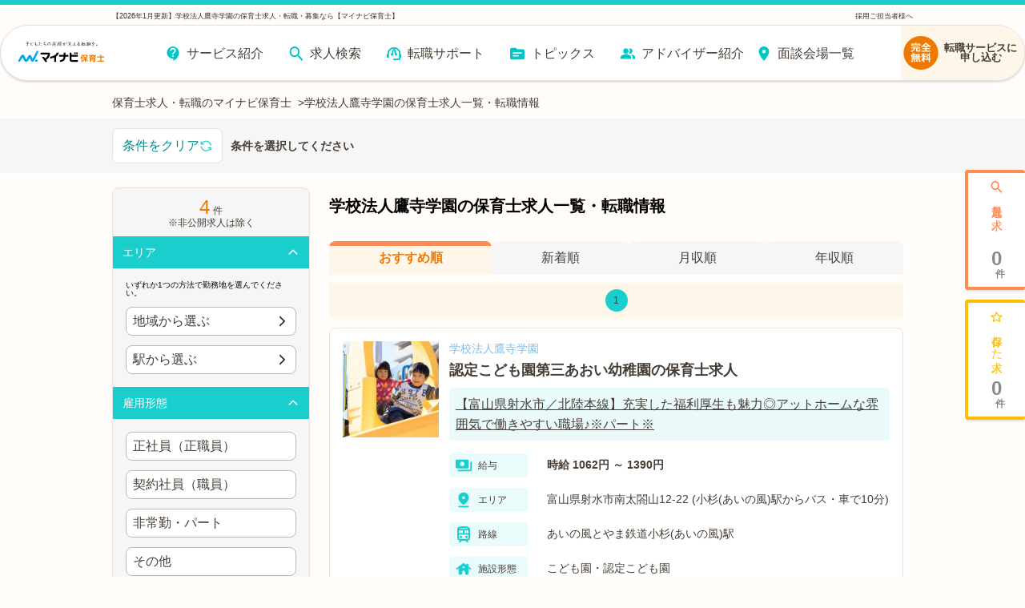

--- FILE ---
content_type: text/html; charset=utf-8
request_url: https://hoiku.mynavi.jp/r/c_421752/
body_size: 38392
content:
<!DOCTYPE html><html lang="ja"><head><meta charSet="utf-8"/><meta name="viewport" content="width=device-width, initial-scale=1, viewport-fit=cover"/><title>【2026年1月更新】学校法人鷹寺学園の保育士求人・転職・募集なら【マイナビ保育士】</title><meta property="og:title" content="【2026年1月更新】学校法人鷹寺学園の保育士求人・転職・募集なら【マイナビ保育士】"/><meta name="description" content="学校法人鷹寺学園の保育士求人情報を4件掲載！今なら転職サポートブックをプレゼント！認可保育園や企業内保育所など、多彩な保育園の求人をご用意。離職率が低い、残業少なめ、家チカなど、あなたにぴったりの求人をご紹介します。費用は一切かかりません！"/><meta property="og:description" content="学校法人鷹寺学園の保育士求人情報を4件掲載！今なら転職サポートブックをプレゼント！認可保育園や企業内保育所など、多彩な保育園の求人をご用意。離職率が低い、残業少なめ、家チカなど、あなたにぴったりの求人をご紹介します。費用は一切かかりません！"/><meta property="og:url" content="https://hoiku.mynavi.jp/r/c_421752/"/><link rel="canonical" href="https://hoiku.mynavi.jp/r/c_421752/"/><meta property="og:type" content="article"/><meta property="og:site_name" content="マイナビ保育士"/><meta property="og:image" content="https://hoiku.mynavi.jp/assets/img/ogp.png"/><meta property="og:locale" content="ja_JP"/><link rel="shortcut icon" href="/favicon.ico"/><script>window.addEventListener('load',function(){var userAgent=window.navigator.userAgent;if(userAgent.indexOf("Trident")!=-1||userAgent.indexOf("MSIE")!=-1){alert('お使いのブラウザは閲覧推奨環境ではありません。ウェブサイトが正しく表示されない、動作しない等の現象が起こる場合がありますので予めご了承ください。chromeまたはEdgeブラウザのご利用をおすすめいたします。')};})</script><script src="https://js.ptengine.jp/7bz1gzqk.js" defer=""></script><script type="text/javascript">var dataLayer = dataLayer || [];dataLayer.push({'PageType': 'Listingpage','HashedEmail': '', 'ProductIDList': ['9008620','9008607','9008598']});</script><meta name="next-head-count" content="16"/><style data-emotion="css-global nrcfe4">*{box-sizing:border-box;}::before,::after{box-sizing:inherit;}html{line-height:1.15;-webkit-text-size-adjust:100%;}a:has(> img){-webkit-tap-highlight-color:transparent;}body{margin:0;}main{display:block;}p,table,blockquote,address,pre,iframe,form,figure,dl{margin:0;}h1,h2,h3,h4,h5,h6{font-size:inherit;line-height:inherit;font-weight:inherit;margin:0;}ul,ol{margin:0;padding:0;list-style:none;}dt{font-weight:bold;}dd{margin-left:0;}hr{box-sizing:content-box;height:0;overflow:visible;border:0;border-top:1px solid;margin:0;clear:both;color:inherit;}pre{font-family:monospace,monospace;font-size:inherit;}address{font-style:inherit;}a{background-color:transparent;-webkit-text-decoration:none;text-decoration:none;color:inherit;}abbr[title]{border-bottom:none;-webkit-text-decoration:underline;text-decoration:underline;-webkit-text-decoration:underline dotted;text-decoration:underline dotted;}b,strong{font-weight:bolder;}code,kbd,samp{font-family:monospace,monospace;font-size:inherit;}small{font-size:80%;}sub,sup{font-size:75%;line-height:0;position:relative;vertical-align:baseline;}sub{bottom:-0.25em;}sup{top:-0.5em;}img{border-style:none;vertical-align:bottom;}embed,object,iframe{border:0;vertical-align:bottom;}button,input,optgroup,select,textarea{-webkit-appearance:none;-webkit-appearance:none;-moz-appearance:none;-ms-appearance:none;appearance:none;vertical-align:middle;color:inherit;font:inherit;border:0;background:transparent;padding:0;margin:0;outline:0;border-radius:0;text-align:inherit;}[type='checkbox']{-webkit-appearance:checkbox;-webkit-appearance:checkbox;-moz-appearance:checkbox;-ms-appearance:checkbox;appearance:checkbox;}[type='radio']{-webkit-appearance:radio;-webkit-appearance:radio;-moz-appearance:radio;-ms-appearance:radio;appearance:radio;}button,input{overflow:visible;}button,select{text-transform:none;}button,[type='button'],[type='reset'],[type='submit']{cursor:pointer;-webkit-appearance:none;-webkit-appearance:none;-moz-appearance:none;-ms-appearance:none;appearance:none;}button[disabled],[type='button'][disabled],[type='reset'][disabled],[type='submit'][disabled]{cursor:default;}button::-moz-focus-inner,[type='button']::-moz-focus-inner,[type='reset']::-moz-focus-inner,[type='submit']::-moz-focus-inner{border-style:none;padding:0;}button:-moz-focusring,[type='button']:-moz-focusring,[type='reset']:-moz-focusring,[type='submit']:-moz-focusring{outline:1px dotted ButtonText;}select::-ms-expand{display:none;}option{padding:0;}fieldset{margin:0;padding:0;border:0;min-width:0;}legend{color:inherit;display:table;max-width:100%;padding:0;white-space:normal;}progress{vertical-align:baseline;}textarea{overflow:auto;}[type='number']::-webkit-inner-spin-button,[type='number']::-webkit-outer-spin-button{height:auto;}[type='search']{outline-offset:-2px;}[type='search']::-webkit-search-decoration{-webkit-appearance:none;}::-webkit-file-upload-button{-webkit-appearance:button;font:inherit;}label[for]{cursor:pointer;}details{display:block;}summary{display:-webkit-box;display:-webkit-list-item;display:-ms-list-itembox;display:list-item;}[contenteditable]{outline:none;}table{border-collapse:collapse;border-spacing:0;}caption{text-align:left;}td,th{vertical-align:top;padding:0;}th{text-align:left;font-weight:bold;}template{display:none;}[hidden]{display:none;}@font-face{font-family:swiper-icons;src:url('data:application/font-woff;charset=utf-8;base64, [base64]//wADZ2x5ZgAAAywAAADMAAAD2MHtryVoZWFkAAABbAAAADAAAAA2E2+eoWhoZWEAAAGcAAAAHwAAACQC9gDzaG10eAAAAigAAAAZAAAArgJkABFsb2NhAAAC0AAAAFoAAABaFQAUGG1heHAAAAG8AAAAHwAAACAAcABAbmFtZQAAA/gAAAE5AAACXvFdBwlwb3N0AAAFNAAAAGIAAACE5s74hXjaY2BkYGAAYpf5Hu/j+W2+MnAzMYDAzaX6QjD6/4//Bxj5GA8AuRwMYGkAPywL13jaY2BkYGA88P8Agx4j+/8fQDYfA1AEBWgDAIB2BOoAeNpjYGRgYNBh4GdgYgABEMnIABJzYNADCQAACWgAsQB42mNgYfzCOIGBlYGB0YcxjYGBwR1Kf2WQZGhhYGBiYGVmgAFGBiQQkOaawtDAoMBQxXjg/wEGPcYDDA4wNUA2CCgwsAAAO4EL6gAAeNpj2M0gyAACqxgGNWBkZ2D4/wMA+xkDdgAAAHjaY2BgYGaAYBkGRgYQiAHyGMF8FgYHIM3DwMHABGQrMOgyWDLEM1T9/w8UBfEMgLzE////P/5//f/V/xv+r4eaAAeMbAxwIUYmIMHEgKYAYjUcsDAwsLKxc3BycfPw8jEQA/[base64]/uznmfPFBNODM2K7MTQ45YEAZqGP81AmGGcF3iPqOop0r1SPTaTbVkfUe4HXj97wYE+yNwWYxwWu4v1ugWHgo3S1XdZEVqWM7ET0cfnLGxWfkgR42o2PvWrDMBSFj/IHLaF0zKjRgdiVMwScNRAoWUoH78Y2icB/yIY09An6AH2Bdu/UB+yxopYshQiEvnvu0dURgDt8QeC8PDw7Fpji3fEA4z/PEJ6YOB5hKh4dj3EvXhxPqH/SKUY3rJ7srZ4FZnh1PMAtPhwP6fl2PMJMPDgeQ4rY8YT6Gzao0eAEA409DuggmTnFnOcSCiEiLMgxCiTI6Cq5DZUd3Qmp10vO0LaLTd2cjN4fOumlc7lUYbSQcZFkutRG7g6JKZKy0RmdLY680CDnEJ+UMkpFFe1RN7nxdVpXrC4aTtnaurOnYercZg2YVmLN/d/gczfEimrE/fs/bOuq29Zmn8tloORaXgZgGa78yO9/cnXm2BpaGvq25Dv9S4E9+5SIc9PqupJKhYFSSl47+Qcr1mYNAAAAeNptw0cKwkAAAMDZJA8Q7OUJvkLsPfZ6zFVERPy8qHh2YER+3i/BP83vIBLLySsoKimrqKqpa2hp6+jq6RsYGhmbmJqZSy0sraxtbO3sHRydnEMU4uR6yx7JJXveP7WrDycAAAAAAAH//wACeNpjYGRgYOABYhkgZgJCZgZNBkYGLQZtIJsFLMYAAAw3ALgAeNolizEKgDAQBCchRbC2sFER0YD6qVQiBCv/H9ezGI6Z5XBAw8CBK/m5iQQVauVbXLnOrMZv2oLdKFa8Pjuru2hJzGabmOSLzNMzvutpB3N42mNgZGBg4GKQYzBhYMxJLMlj4GBgAYow/P/PAJJhLM6sSoWKfWCAAwDAjgbRAAB42mNgYGBkAIIbCZo5IPrmUn0hGA0AO8EFTQAA') format('woff');font-weight:400;font-style:normal;}:root{--swiper-theme-color:#007aff;}.swiper-container{margin-left:auto;margin-right:auto;position:relative;overflow:hidden;list-style:none;padding:0;z-index:1;}.swiper-container-vertical>.swiper-wrapper{-webkit-flex-direction:column;-ms-flex-direction:column;flex-direction:column;}.swiper-wrapper{position:relative;width:100%;height:100%;z-index:1;display:-webkit-box;display:-webkit-flex;display:-ms-flexbox;display:flex;transition-property:transform;box-sizing:content-box;}.swiper-container-android .swiper-slide,.swiper-wrapper{-webkit-transform:translate3d(0px, 0, 0);-moz-transform:translate3d(0px, 0, 0);-ms-transform:translate3d(0px, 0, 0);transform:translate3d(0px, 0, 0);}.swiper-container-multirow>.swiper-wrapper{-webkit-box-flex-wrap:wrap;-webkit-flex-wrap:wrap;-ms-flex-wrap:wrap;flex-wrap:wrap;}.swiper-container-multirow-column>.swiper-wrapper{-webkit-box-flex-wrap:wrap;-webkit-flex-wrap:wrap;-ms-flex-wrap:wrap;flex-wrap:wrap;-webkit-flex-direction:column;-ms-flex-direction:column;flex-direction:column;}.swiper-container-free-mode>.swiper-wrapper{transition-timing-function:ease-out;margin:0 auto;}.swiper-slide{-webkit-flex-shrink:0;-ms-flex-negative:0;flex-shrink:0;width:100%;height:100%;position:relative;transition-property:transform;}.swiper-slide-invisible-blank{visibility:hidden;}.swiper-container-autoheight,.swiper-container-autoheight .swiper-slide{height:auto;}.swiper-container-autoheight .swiper-wrapper{-webkit-align-items:flex-start;-webkit-box-align:flex-start;-ms-flex-align:flex-start;align-items:flex-start;transition-property:transform,height;}.swiper-container-3d{perspective:1200px;}.swiper-container-3d .swiper-cube-shadow,.swiper-container-3d .swiper-slide,.swiper-container-3d .swiper-slide-shadow-bottom,.swiper-container-3d .swiper-slide-shadow-left,.swiper-container-3d .swiper-slide-shadow-right,.swiper-container-3d .swiper-slide-shadow-top,.swiper-container-3d .swiper-wrapper{transform-style:preserve-3d;}.swiper-container-3d .swiper-slide-shadow-bottom,.swiper-container-3d .swiper-slide-shadow-left,.swiper-container-3d .swiper-slide-shadow-right,.swiper-container-3d .swiper-slide-shadow-top{position:absolute;left:0;top:0;width:100%;height:100%;pointer-events:none;z-index:10;}.swiper-container-3d .swiper-slide-shadow-left{background-image:linear-gradient(
      to left,
      rgba(0, 0, 0, 0.5),
      rgba(0, 0, 0, 0)
    );}.swiper-container-3d .swiper-slide-shadow-right{background-image:linear-gradient(
      to right,
      rgba(0, 0, 0, 0.5),
      rgba(0, 0, 0, 0)
    );}.swiper-container-3d .swiper-slide-shadow-top{background-image:linear-gradient(
      to top,
      rgba(0, 0, 0, 0.5),
      rgba(0, 0, 0, 0)
    );}.swiper-container-3d .swiper-slide-shadow-bottom{background-image:linear-gradient(
      to bottom,
      rgba(0, 0, 0, 0.5),
      rgba(0, 0, 0, 0)
    );}.swiper-container-css-mode>.swiper-wrapper{overflow:auto;scrollbar-width:none;-ms-overflow-style:none;}.swiper-container-css-mode>.swiper-wrapper::-webkit-scrollbar{display:none;}.swiper-container-css-mode>.swiper-wrapper>.swiper-slide{scroll-snap-align:start start;}.swiper-container-horizontal.swiper-container-css-mode>.swiper-wrapper{scroll-snap-type:x mandatory;}.swiper-container-vertical.swiper-container-css-mode>.swiper-wrapper{scroll-snap-type:y mandatory;}:root{--swiper-navigation-size:44px;}.swiper-button-next,.swiper-button-prev{position:absolute;top:50%;width:calc(var(--swiper-navigation-size) / 44 * 27);height:var(--swiper-navigation-size);margin-top:calc(-1 * var(--swiper-navigation-size) / 2);z-index:10;cursor:pointer;display:-webkit-box;display:-webkit-flex;display:-ms-flexbox;display:flex;-webkit-align-items:center;-webkit-box-align:center;-ms-flex-align:center;align-items:center;-webkit-box-pack:center;-ms-flex-pack:center;-webkit-justify-content:center;justify-content:center;color:var(--swiper-navigation-color, var(--swiper-theme-color));}.swiper-button-next.swiper-button-disabled,.swiper-button-prev.swiper-button-disabled{opacity:0.35;cursor:auto;pointer-events:none;}.swiper-button-next:after,.swiper-button-prev:after{font-family:swiper-icons;font-size:var(--swiper-navigation-size);text-transform:none!important;letter-spacing:0;text-transform:none;font-variant:initial;line-height:1;}.swiper-button-prev,.swiper-container-rtl .swiper-button-next{left:10px;right:auto;}.swiper-button-prev:after,.swiper-container-rtl .swiper-button-next:after{content:'prev';}.swiper-button-next,.swiper-container-rtl .swiper-button-prev{right:10px;left:auto;}.swiper-button-next:after,.swiper-container-rtl .swiper-button-prev:after{content:'next';}.swiper-button-next.swiper-button-white,.swiper-button-prev.swiper-button-white{--swiper-navigation-color:#ffffff;}.swiper-button-next.swiper-button-black,.swiper-button-prev.swiper-button-black{--swiper-navigation-color:#000000;}.swiper-button-lock{display:none;}.swiper-pagination{position:absolute;text-align:center;-webkit-transition:0.3s opacity;transition:0.3s opacity;-webkit-transform:translate3d(0, 0, 0);-moz-transform:translate3d(0, 0, 0);-ms-transform:translate3d(0, 0, 0);transform:translate3d(0, 0, 0);z-index:10;}.swiper-pagination.swiper-pagination-hidden{opacity:0;}.swiper-container-horizontal>.swiper-pagination-bullets,.swiper-pagination-custom,.swiper-pagination-fraction{bottom:10px;left:0;width:100%;}.swiper-pagination-bullets-dynamic{overflow:hidden;font-size:0;}.swiper-pagination-bullets-dynamic .swiper-pagination-bullet{-webkit-transform:scale(0.33);-moz-transform:scale(0.33);-ms-transform:scale(0.33);transform:scale(0.33);position:relative;}.swiper-pagination-bullets-dynamic .swiper-pagination-bullet-active{-webkit-transform:scale(1);-moz-transform:scale(1);-ms-transform:scale(1);transform:scale(1);}.swiper-pagination-bullets-dynamic .swiper-pagination-bullet-active-main{-webkit-transform:scale(1);-moz-transform:scale(1);-ms-transform:scale(1);transform:scale(1);}.swiper-pagination-bullets-dynamic .swiper-pagination-bullet-active-prev{-webkit-transform:scale(0.66);-moz-transform:scale(0.66);-ms-transform:scale(0.66);transform:scale(0.66);}.swiper-pagination-bullets-dynamic .swiper-pagination-bullet-active-prev-prev{-webkit-transform:scale(0.33);-moz-transform:scale(0.33);-ms-transform:scale(0.33);transform:scale(0.33);}.swiper-pagination-bullets-dynamic .swiper-pagination-bullet-active-next{-webkit-transform:scale(0.66);-moz-transform:scale(0.66);-ms-transform:scale(0.66);transform:scale(0.66);}.swiper-pagination-bullets-dynamic .swiper-pagination-bullet-active-next-next{-webkit-transform:scale(0.33);-moz-transform:scale(0.33);-ms-transform:scale(0.33);transform:scale(0.33);}.swiper-pagination-bullet{width:8px;height:8px;display:inline-block;border-radius:100%;background:#000;opacity:0.2;}button.swiper-pagination-bullet{border:none;margin:0;padding:0;box-shadow:none;-webkit-appearance:none;-moz-appearance:none;-webkit-appearance:none;-moz-appearance:none;-ms-appearance:none;appearance:none;}.swiper-pagination-clickable .swiper-pagination-bullet{cursor:pointer;}.swiper-pagination-bullet-active{opacity:1;background:var(--swiper-pagination-color, var(--swiper-theme-color));}.swiper-container-vertical>.swiper-pagination-bullets{right:10px;top:50%;-webkit-transform:translate3d(0px, -50%, 0);-moz-transform:translate3d(0px, -50%, 0);-ms-transform:translate3d(0px, -50%, 0);transform:translate3d(0px, -50%, 0);}.swiper-container-vertical>.swiper-pagination-bullets .swiper-pagination-bullet{margin:6px 0;display:block;}.swiper-container-vertical>.swiper-pagination-bullets.swiper-pagination-bullets-dynamic{top:50%;-webkit-transform:translateY(-50%);-moz-transform:translateY(-50%);-ms-transform:translateY(-50%);transform:translateY(-50%);width:8px;}.swiper-container-vertical>.swiper-pagination-bullets.swiper-pagination-bullets-dynamic .swiper-pagination-bullet{display:inline-block;-webkit-transition:0.2s -webkit-transform,0.2s top;transition:0.2s transform,0.2s top;}.swiper-container-horizontal>.swiper-pagination-bullets .swiper-pagination-bullet{margin:0 4px;}.swiper-container-horizontal>.swiper-pagination-bullets.swiper-pagination-bullets-dynamic{left:50%;-webkit-transform:translateX(-50%);-moz-transform:translateX(-50%);-ms-transform:translateX(-50%);transform:translateX(-50%);white-space:nowrap;}.swiper-container-horizontal>.swiper-pagination-bullets.swiper-pagination-bullets-dynamic .swiper-pagination-bullet{-webkit-transition:0.2s -webkit-transform,0.2s left;transition:0.2s transform,0.2s left;}.swiper-container-horizontal.swiper-container-rtl>.swiper-pagination-bullets-dynamic .swiper-pagination-bullet{-webkit-transition:0.2s -webkit-transform,0.2s right;transition:0.2s transform,0.2s right;}.swiper-pagination-progressbar{background:rgba(0, 0, 0, 0.25);position:absolute;}.swiper-pagination-progressbar .swiper-pagination-progressbar-fill{background:var(--swiper-pagination-color, var(--swiper-theme-color));position:absolute;left:0;top:0;width:100%;height:100%;-webkit-transform:scale(0);-moz-transform:scale(0);-ms-transform:scale(0);transform:scale(0);transform-origin:left top;}.swiper-container-rtl .swiper-pagination-progressbar .swiper-pagination-progressbar-fill{transform-origin:right top;}.swiper-container-horizontal>.swiper-pagination-progressbar,.swiper-container-vertical>.swiper-pagination-progressbar.swiper-pagination-progressbar-opposite{width:100%;height:4px;left:0;top:0;}.swiper-container-horizontal>.swiper-pagination-progressbar.swiper-pagination-progressbar-opposite,.swiper-container-vertical>.swiper-pagination-progressbar{width:4px;height:100%;left:0;top:0;}.swiper-pagination-white{--swiper-pagination-color:#ffffff;}.swiper-pagination-black{--swiper-pagination-color:#000000;}.swiper-pagination-lock{display:none;}.swiper-scrollbar{border-radius:10px;position:relative;-ms-touch-action:none;background:rgba(0, 0, 0, 0.1);}.swiper-container-horizontal>.swiper-scrollbar{position:absolute;left:1%;bottom:3px;z-index:50;height:5px;width:98%;}.swiper-container-vertical>.swiper-scrollbar{position:absolute;right:3px;top:1%;z-index:50;width:5px;height:98%;}.swiper-scrollbar-drag{height:100%;width:100%;position:relative;background:rgba(0, 0, 0, 0.5);border-radius:10px;left:0;top:0;}.swiper-scrollbar-cursor-drag{cursor:move;}.swiper-scrollbar-lock{display:none;}.swiper-zoom-container{width:100%;height:100%;display:-webkit-box;display:-webkit-flex;display:-ms-flexbox;display:flex;-webkit-box-pack:center;-ms-flex-pack:center;-webkit-justify-content:center;justify-content:center;-webkit-align-items:center;-webkit-box-align:center;-ms-flex-align:center;align-items:center;text-align:center;}.swiper-zoom-container>canvas,.swiper-zoom-container>img,.swiper-zoom-container>svg{max-width:100%;max-height:100%;object-fit:contain;}.swiper-slide-zoomed{cursor:move;}.swiper-lazy-preloader{width:42px;height:42px;position:absolute;left:50%;top:50%;margin-left:-21px;margin-top:-21px;z-index:10;transform-origin:50%;-webkit-animation:swiper-preloader-spin 1s infinite linear;animation:swiper-preloader-spin 1s infinite linear;box-sizing:border-box;border:4px solid var(--swiper-preloader-color, var(--swiper-theme-color));border-radius:50%;border-top-color:transparent;}.swiper-lazy-preloader-white{--swiper-preloader-color:#fff;}.swiper-lazy-preloader-black{--swiper-preloader-color:#000;}@-webkit-keyframes swiper-preloader-spin{100%{-webkit-transform:rotate(360deg);-moz-transform:rotate(360deg);-ms-transform:rotate(360deg);transform:rotate(360deg);}}@keyframes swiper-preloader-spin{100%{-webkit-transform:rotate(360deg);-moz-transform:rotate(360deg);-ms-transform:rotate(360deg);transform:rotate(360deg);}}.swiper-container .swiper-notification{position:absolute;left:0;top:0;pointer-events:none;opacity:0;z-index:-1000;}.swiper-container-fade.swiper-container-free-mode .swiper-slide{transition-timing-function:ease-out;}.swiper-container-fade .swiper-slide{pointer-events:none;transition-property:opacity;}.swiper-container-fade .swiper-slide .swiper-slide{pointer-events:none;}.swiper-container-fade .swiper-slide-active,.swiper-container-fade .swiper-slide-active .swiper-slide-active{pointer-events:auto;}.swiper-container-cube{overflow:visible;}.swiper-container-cube .swiper-slide{pointer-events:none;-webkit-backface-visibility:hidden;-webkit-backface-visibility:hidden;backface-visibility:hidden;z-index:1;visibility:hidden;transform-origin:0 0;width:100%;height:100%;}.swiper-container-cube .swiper-slide .swiper-slide{pointer-events:none;}.swiper-container-cube.swiper-container-rtl .swiper-slide{transform-origin:100% 0;}.swiper-container-cube .swiper-slide-active,.swiper-container-cube .swiper-slide-active .swiper-slide-active{pointer-events:auto;}.swiper-container-cube .swiper-slide-active,.swiper-container-cube .swiper-slide-next,.swiper-container-cube .swiper-slide-next+.swiper-slide,.swiper-container-cube .swiper-slide-prev{pointer-events:auto;visibility:visible;}.swiper-container-cube .swiper-slide-shadow-bottom,.swiper-container-cube .swiper-slide-shadow-left,.swiper-container-cube .swiper-slide-shadow-right,.swiper-container-cube .swiper-slide-shadow-top{z-index:0;-webkit-backface-visibility:hidden;-webkit-backface-visibility:hidden;backface-visibility:hidden;}.swiper-container-cube .swiper-cube-shadow{position:absolute;left:0;bottom:0px;width:100%;height:100%;background:#000;opacity:0.6;-webkit-filter:blur(50px);-webkit-filter:blur(50px);filter:blur(50px);z-index:0;}.swiper-container-flip{overflow:visible;}.swiper-container-flip .swiper-slide{pointer-events:none;-webkit-backface-visibility:hidden;-webkit-backface-visibility:hidden;backface-visibility:hidden;z-index:1;}.swiper-container-flip .swiper-slide .swiper-slide{pointer-events:none;}.swiper-container-flip .swiper-slide-active,.swiper-container-flip .swiper-slide-active .swiper-slide-active{pointer-events:auto;}.swiper-container-flip .swiper-slide-shadow-bottom,.swiper-container-flip .swiper-slide-shadow-left,.swiper-container-flip .swiper-slide-shadow-right,.swiper-container-flip .swiper-slide-shadow-top{z-index:0;-webkit-backface-visibility:hidden;-webkit-backface-visibility:hidden;backface-visibility:hidden;}@import url('https://fonts.googleapis.com/css2?family=Roboto&display=swap');html,body,button{font-family:'メイリオ','ヒラギノ角ゴ Pro W3','Hiragino Kaku Gothic Pro','ＭＳ Ｐゴシック','MS PGothic','Roboto',Arial,Helvetica,Verdana,sans-serif;}body{overflow-x:hidden;}@media (hover: hover){a:hover,button:hover{opacity:0.75;}}@media (hover: none){a:active,button:active{opacity:0.75;}}</style><script async="" src="https://www.googletagmanager.com/gtag/js?id=UA-41895878-26"></script><script>window.dataLayer = window.dataLayer || [];function gtag(){dataLayer.push(arguments);}gtag('js', new Date());gtag('config', 'UA-41895878-26', {page_path: window.location.pathname,});</script><noscript data-n-css=""></noscript><script defer="" nomodule="" src="/_next/static/chunks/polyfills-c67a75d1b6f99dc8.js"></script><script src="/_next/static/chunks/webpack-3f129fedacb44b30.js" defer=""></script><script src="/_next/static/chunks/framework-6c8598519c693321.js" defer=""></script><script src="/_next/static/chunks/main-fba22598ae68b1d6.js" defer=""></script><script src="/_next/static/chunks/pages/_app-ff28689b39cc9bff.js" defer=""></script><script src="/_next/static/chunks/52066749-0202fdeeb2c92b58.js" defer=""></script><script src="/_next/static/chunks/484bcb1e-4e0ff8e2082dc9ae.js" defer=""></script><script src="/_next/static/chunks/76d8c668-b739b4f58d9b91f8.js" defer=""></script><script src="/_next/static/chunks/3fff1979-5211a08174c1837d.js" defer=""></script><script src="/_next/static/chunks/1920-084fb74a5e1308a6.js" defer=""></script><script src="/_next/static/chunks/3301-220e00bc63071f75.js" defer=""></script><script src="/_next/static/chunks/7536-4d5451ea19fb96b9.js" defer=""></script><script src="/_next/static/chunks/8028-f2578594c1543bdc.js" defer=""></script><script src="/_next/static/chunks/2368-709c9229620c7096.js" defer=""></script><script src="/_next/static/chunks/6261-1ef5b896a0dbe17c.js" defer=""></script><script src="/_next/static/chunks/7425-435ad2ffacedad1c.js" defer=""></script><script src="/_next/static/chunks/8754-f9ff7e35baa0522d.js" defer=""></script><script src="/_next/static/chunks/8257-1e827d0f2ef4ee0b.js" defer=""></script><script src="/_next/static/chunks/8540-c72494c85e8cc570.js" defer=""></script><script src="/_next/static/chunks/5389-246fe869f0d53b5c.js" defer=""></script><script src="/_next/static/chunks/5302-b781ded8c2633ccf.js" defer=""></script><script src="/_next/static/chunks/6394-4ef4f9b600d3e58a.js" defer=""></script><script src="/_next/static/chunks/968-8fb06e8b88f8f70c.js" defer=""></script><script src="/_next/static/chunks/6965-57858e93c7589de1.js" defer=""></script><script src="/_next/static/chunks/6810-509eb2a0de181c99.js" defer=""></script><script src="/_next/static/chunks/1866-e7b7c6a545b1e5f2.js" defer=""></script><script src="/_next/static/chunks/1801-6972fedc78d5d437.js" defer=""></script><script src="/_next/static/chunks/7195-47e116ebf4de80f3.js" defer=""></script><script src="/_next/static/chunks/4639-c05dc595033edd42.js" defer=""></script><script src="/_next/static/chunks/2250-81081500104c0bf8.js" defer=""></script><script src="/_next/static/chunks/9339-1dc944bd4f133204.js" defer=""></script><script src="/_next/static/chunks/4483-de33b572ce6342a2.js" defer=""></script><script src="/_next/static/chunks/pages/r/%5B%5B...path%5D%5D-34dbd06371e1209b.js" defer=""></script><script src="/_next/static/RhQHdOhGfj8-bREc1cu61/_buildManifest.js" defer=""></script><script src="/_next/static/RhQHdOhGfj8-bREc1cu61/_ssgManifest.js" defer=""></script></head><body id="__MODAL_ROOT__"><div id="__next"><style data-emotion="css r8w26a">.css-r8w26a{max-width:1000px;margin:0 auto;}</style><div class="css-r8w26a efvpfha0"><script type="application/ld+json">{"@context":"http://schema.org","@type":"BreadcrumbList","itemListElement":[{"@type":"ListItem","position":1,"name":"保育士求人・転職のマイナビ保育士","item":{"@id":"https://hoiku.mynavi.jp/"}},{"@type":"ListItem","position":2,"name":"学校法人鷹寺学園の保育士求人一覧・転職情報","item":{"@id":"https://hoiku.mynavi.jp/r/c_421752/"}}]}</script><style data-emotion="css 1lrqmiv">.css-1lrqmiv{display:-webkit-box;display:-webkit-flex;display:-ms-flexbox;display:flex;gap:8px;-webkit-box-pack:start;-ms-flex-pack:start;-webkit-justify-content:flex-start;justify-content:flex-start;-webkit-align-items:center;-webkit-box-align:center;-ms-flex-align:center;align-items:center;font-size:14px;color:#463E36;overflow-x:auto;overflow-y:hidden;margin:0 10px;}.css-1lrqmiv .item{-webkit-flex-shrink:0;-ms-flex-negative:0;flex-shrink:0;}.css-1lrqmiv .item:not(:last-child)::after{content:'>';margin-left:8px;}@media screen and (min-width: 769px){.css-1lrqmiv{margin:0;-webkit-box-flex-wrap:wrap;-webkit-flex-wrap:wrap;-ms-flex-wrap:wrap;flex-wrap:wrap;}.css-1lrqmiv .item{-webkit-flex-shrink:1;-ms-flex-negative:1;flex-shrink:1;}}</style><ul class="css-1lrqmiv e1abna6i0"><li class="item"><a href="/">保育士求人・転職のマイナビ保育士</a></li><li class="item"><span>学校法人鷹寺学園の保育士求人一覧・転職情報</span></li></ul></div><style data-emotion="css 125f7o0">.css-125f7o0{padding-top:12px;padding-right:0;}</style><div class="css-125f7o0 e221jd60"></div><style data-emotion="css 174eaex">.css-174eaex{background:#F6F6F7;padding:10px;position:relative;}@media screen and (min-width: 769px){.css-174eaex{padding:16px;}}</style><div class="css-174eaex edxkehi0"><style data-emotion="css aeiv09">.css-aeiv09{display:-webkit-box;display:-webkit-flex;display:-ms-flexbox;display:flex;-webkit-flex-direction:row;-ms-flex-direction:row;flex-direction:row;-webkit-box-pack:start;-ms-flex-pack:start;-webkit-justify-content:flex-start;justify-content:flex-start;gap:8px;}</style><div class="css-aeiv09 elpne4q2"><div class="css-0 elpne4q3"><style data-emotion="css 1klk3gm">.css-1klk3gm{background-color:#FFF;padding:12px 8px;color:#008A8A;border-radius:8px;border:1px solid #E4E4E4;display:-webkit-box;display:-webkit-flex;display:-ms-flexbox;display:flex;gap:8px;-webkit-align-items:center;-webkit-box-align:center;-ms-flex-align:center;align-items:center;-webkit-box-pack:center;-ms-flex-pack:center;-webkit-justify-content:center;justify-content:center;white-space:nowrap;}</style><button class="css-1klk3gm enedu6w0"><style data-emotion="css 15fmkld">.css-15fmkld{width:16px;min-width:16px;height:16px;min-height:16px;fill:#1ACECE;vertical-align:middle;-webkit-transform:unset;-moz-transform:unset;-ms-transform:unset;transform:unset;}</style><svg fill="#1ACECE" class="css-15fmkld e10qr05q0"><svg xmlns="http://www.w3.org/2000/svg" viewBox="0 0 20 20"><g fill="#1ACECE" fill-rule="evenodd" clip-rule="evenodd"><path d="M6.05531 3.11864C7.63994 2.20338 9.4815 1.83443 11.2964 2.06862C13.1113 2.3028 14.7989 3.12713 16.0993 4.41466C17.3997 5.70218 18.2407 7.38149 18.493 9.19398C18.5501 9.60424 18.2638 9.9831 17.8535 10.0402C17.4432 10.0973 17.0644 9.81098 17.0073 9.40072C16.8004 7.91406 16.1105 6.53664 15.0439 5.48058C13.9773 4.42451 12.5931 3.74837 11.1044 3.55629C9.61581 3.3642 8.1053 3.66682 6.80554 4.41754C5.84626 4.97161 5.04103 5.7471 4.45284 6.67235H6.50012C6.91434 6.67235 7.25012 7.00814 7.25012 7.42235C7.25012 7.83657 6.91434 8.17235 6.50012 8.17235H3.2359C3.22453 8.17261 3.21315 8.17261 3.20174 8.17235H2.75012C2.33591 8.17235 2.00012 7.83657 2.00012 7.42235V3.67235C2.00012 3.25814 2.33591 2.92235 2.75012 2.92235C3.16434 2.92235 3.50012 3.25814 3.50012 3.67235V5.40944C4.17976 4.48275 5.04784 3.70054 6.05531 3.11864ZM2.64675 10.4295C3.05701 10.3724 3.43587 10.6587 3.49296 11.069C3.69984 12.5556 4.38971 13.9331 5.45633 14.9891C6.52294 16.0452 7.90716 16.7213 9.3958 16.9134C10.8844 17.1055 12.3949 16.8029 13.6947 16.0522C14.654 15.4981 15.4592 14.7226 16.0474 13.7974H14.0001C13.5859 13.7974 13.2501 13.4616 13.2501 13.0474C13.2501 12.6331 13.5859 12.2974 14.0001 12.2974H17.2644C17.2757 12.2971 17.2871 12.2971 17.2985 12.2974H17.7501C18.1643 12.2974 18.5001 12.6331 18.5001 13.0474V16.7974C18.5001 17.2116 18.1643 17.5474 17.7501 17.5474C17.3359 17.5474 17.0001 17.2116 17.0001 16.7974V15.0603C16.3205 15.987 15.4524 16.7692 14.4449 17.3511C12.8603 18.2663 11.0187 18.6353 9.20384 18.4011C7.38893 18.1669 5.70134 17.3426 4.40095 16.055C3.10056 14.7675 2.2595 13.0882 2.00728 11.2757C1.95019 10.8655 2.23649 10.4866 2.64675 10.4295Z"></path></g></svg></svg>条件を変更する</button></div><style data-emotion="css tf60ny">.css-tf60ny{display:-webkit-box;display:-webkit-flex;display:-ms-flexbox;display:flex;gap:8px;-webkit-align-items:center;-webkit-box-align:center;-ms-flex-align:center;align-items:center;font-weight:600;font-size:14px;overflow-x:auto;}.css-tf60ny li{-webkit-flex-shrink:0;-ms-flex-negative:0;flex-shrink:0;}.css-tf60ny li:last-child{padding-right:8px;}</style><ul class="css-tf60ny elpne4q1"><style data-emotion="css 1d8omvp">.css-1d8omvp{background-color:#F6F6F7;padding:10px;color:#463E36;display:-webkit-box;display:-webkit-flex;display:-ms-flexbox;display:flex;gap:8px;border-radius:4px;-webkit-align-items:center;-webkit-box-align:center;-ms-flex-align:center;align-items:center;-webkit-box-pack:center;-ms-flex-pack:center;-webkit-justify-content:center;justify-content:center;}</style><div class="css-1d8omvp elpne4q0"><p>条件を選択してください</p></div></ul></div></div><style data-emotion="css-global jbvmdc">html,body{background-color:#fffcf9;}body{margin-top:82px!important;}@media screen and (min-width: 769px){body{margin-top:120px!important;}}</style><style data-emotion="css-global 0"></style><style data-emotion="css 9bib0g">.css-9bib0g{position:fixed;top:0;left:0;width:100%;z-index:9;opacity:1;pointer-events:auto;-webkit-transition:opacity 0.75s ease;transition:opacity 0.75s ease;will-change:opacity;}.css-9bib0g span{line-height:1;}.css-9bib0g p{margin:0;line-height:1;}.css-9bib0g a{color:rgb(51, 51, 51);}.css-9bib0g ul,.css-9bib0g ol{margin-top:0;margin-bottom:0px;}</style><header class="css-9bib0g evwev6018"><style data-emotion="css 1a1o4pf">.css-1a1o4pf{display:none;}@media screen and (min-width: 769px){.css-1a1o4pf{display:block;border-top:6px solid #1acece;font-size:9px;color:#333;padding:0 0 0.5% 0;background-color:#fffcf9;}.css-1a1o4pf div{width:1000px;margin:10px auto 0;display:-webkit-box;display:-webkit-flex;display:-ms-flexbox;display:flex;-webkit-box-pack:justify;-webkit-justify-content:space-between;justify-content:space-between;}}</style><div class="css-1a1o4pf evwev6017"><div><p>【2026年1月更新】学校法人鷹寺学園の保育士求人・転職・募集なら【マイナビ保育士】</p><p><a href="/employer/">採用ご担当者様へ</a></p></div></div><style data-emotion="css su6h4k">.css-su6h4k{margin:0 auto;box-sizing:border-box;width:100%;pointer-events:none;border-top:8px solid #1acece;}@media screen and (min-width: 769px){.css-su6h4k{border-top:none;}}</style><div class="css-su6h4k evwev6016"><style data-emotion="css rppks2">.css-rppks2{position:relative;display:-webkit-box;display:-webkit-flex;display:-ms-flexbox;display:flex;-webkit-box-pack:end;-ms-flex-pack:end;-webkit-justify-content:flex-end;justify-content:flex-end;box-sizing:border-box;width:100%;height:100%;}@media screen and (min-width: 769px){.css-rppks2{padding:0 120px;margin:0 auto;max-width:2560px;min-width:1180px;}}@media screen and (min-width: 768px) and (max-width: 1440px){.css-rppks2{padding:0;}}</style><div class="css-rppks2 evwev6015"><style data-emotion="css 16dtck2">.css-16dtck2{position:relative;display:-webkit-box;display:-webkit-flex;display:-ms-flexbox;display:flex;-webkit-box-flex-flow:row nowrap;-webkit-flex-flow:row nowrap;-ms-flex-flow:row nowrap;flex-flow:row nowrap;-webkit-box-pack:justify;-webkit-justify-content:space-between;justify-content:space-between;-webkit-align-items:center;-webkit-box-align:center;-ms-flex-align:center;align-items:center;box-sizing:border-box;pointer-events:auto;background:#fff;width:100%;-webkit-transition:width 0.275s cubic-bezier(0.07, 0.82, 0.41, 0.97);transition:width 0.275s cubic-bezier(0.07, 0.82, 0.41, 0.97);box-shadow:0 1.5px 3px 0 rgba(0, 0, 0, 0.16);border-bottom:1px solid #e2e2e2;border-radius:0 0 8px 8px;}.css-16dtck2::before{content:'';position:absolute;top:0;left:0;z-index:-1;width:100%;height:100%;-webkit-filter:drop-shadow(3px 3px 6px rgba(0, 0, 0, 0.16));filter:drop-shadow(3px 3px 6px rgba(0, 0, 0, 0.16));}@media screen and (min-width: 769px){.css-16dtck2{padding:0 0 0 14px;height:70px;border-radius:35px;-webkit-box-pack:end;-ms-flex-pack:end;-webkit-justify-content:flex-end;justify-content:flex-end;border:1px solid #e2e2e2;}.css-16dtck2::before{border-radius:35px;}}</style><div class="css-16dtck2 evwev6014"><style data-emotion="css dc6jha">.css-dc6jha{padding:0;margin:0;width:30%;}.css-dc6jha .e1fkraoz0{margin:1%;width:100%;height:100%;}@media screen and (min-width: 769px){.css-dc6jha{width:12%;}.css-dc6jha .e1fkraoz0{width:100%;max-width:160px;margin:4% 2% 2%;}}</style><a href="/" class="css-dc6jha evwev6013"><style data-emotion="css 184b9cd">.css-184b9cd{width:300;height:78;}</style><img width="300" height="78" src="/img/common/logo.svg" alt="保育士の求人・転職・募集なら【マイナビ保育士】≪公式≫" class="css-184b9cd e1fkraoz0"/></a><style data-emotion="css me5nth">.css-me5nth{-webkit-flex-direction:column;-ms-flex-direction:column;flex-direction:column;-webkit-align-items:flex-end;-webkit-box-align:flex-end;-ms-flex-align:flex-end;align-items:flex-end;position:relative;display:-webkit-box;display:-webkit-flex;display:-ms-flexbox;display:flex;-webkit-align-items:center;-webkit-box-align:center;-ms-flex-align:center;align-items:center;padding:12px 20px;z-index:1;-webkit-user-select:none;-webkit-user-select:none;-moz-user-select:none;-ms-user-select:none;user-select:none;box-sizing:border-box;}@media screen and (min-width: 769px){.css-me5nth{left:0;padding:20px 0;}}.css-me5nth a{-webkit-text-decoration:none;text-decoration:none;color:#232323;-webkit-transition:color 0.3s ease;transition:color 0.3s ease;}.css-me5nth a:hover{color:#1acece;}.css-me5nth input{display:block;width:35px;height:25px;margin:0;position:absolute;cursor:pointer;opacity:0;z-index:1003;-webkit-touch-callout:none;}.css-me5nth input:checked~.evwev609{opacity:1;-webkit-transform:rotate(45deg) translate(3px, -1px);-moz-transform:rotate(45deg) translate(3px, -1px);-ms-transform:rotate(45deg) translate(3px, -1px);transform:rotate(45deg) translate(3px, -1px);background:#232323;}.css-me5nth input:checked~.evwev609:nth-of-type(2){opacity:0;-webkit-transform:rotate(0deg) scale(0.2, 0.2);-moz-transform:rotate(0deg) scale(0.2, 0.2);-ms-transform:rotate(0deg) scale(0.2, 0.2);transform:rotate(0deg) scale(0.2, 0.2);}.css-me5nth input:checked~.evwev609:nth-of-type(3){-webkit-transform:rotate(-45deg) translate(-2px, 5px);-moz-transform:rotate(-45deg) translate(-2px, 5px);-ms-transform:rotate(-45deg) translate(-2px, 5px);transform:rotate(-45deg) translate(-2px, 5px);}.css-me5nth input:checked~.evwev6011{display:block;-webkit-animation:show 0.5s;animation:show 0.5s;-webkit-animation-fill-mode:forwards;animation-fill-mode:forwards;}@-webkit-keyframes show{0%{transform-origin:0% 0%;-webkit-transform:translateX(0%);-moz-transform:translateX(0%);-ms-transform:translateX(0%);transform:translateX(0%);}100%{opacity:1;-webkit-transform:translateX(-100%);-moz-transform:translateX(-100%);-ms-transform:translateX(-100%);transform:translateX(-100%);}}@keyframes show{0%{transform-origin:0% 0%;-webkit-transform:translateX(0%);-moz-transform:translateX(0%);-ms-transform:translateX(0%);transform:translateX(0%);}100%{opacity:1;-webkit-transform:translateX(-100%);-moz-transform:translateX(-100%);-ms-transform:translateX(-100%);transform:translateX(-100%);}}.css-me5nth .evwev609{display:block;width:33px;height:4px;margin-bottom:5px;position:relative;background:#1acece;border-radius:3px;z-index:1001;transform-origin:4px 0px;-webkit-transition:-webkit-transform 0.5s cubic-bezier(0.77, 0.2, 0.05, 1),background 0.5s cubic-bezier(0.77, 0.2, 0.05, 1),opacity 0.55s ease;transition:transform 0.5s cubic-bezier(0.77, 0.2, 0.05, 1),background 0.5s cubic-bezier(0.77, 0.2, 0.05, 1),opacity 0.55s ease;}.css-me5nth .evwev609:first-of-type{transform-origin:0% 0%;}.css-me5nth .evwev609:nth-of-type(3){transform-origin:0% 100%;}.css-me5nth .evwev609 +p{font-size:9px;color:#1acece;margin-top:3px;}@media screen and (min-width: 769px){.css-me5nth{width:100%;}.css-me5nth a{color:#1acece;}.css-me5nth input{display:none;}.css-me5nth .evwev609{display:none;}.css-me5nth .evwev609 +p{display:none;}}</style><nav class="css-me5nth evwev606"><style data-emotion="css dhfjp">.css-dhfjp{position:absolute;right:98%;width:52%;}@media screen and (min-width: 769px){.css-dhfjp{display:none;}}</style><button class="css-dhfjp evwev604"><style data-emotion="css 7ph8cy">.css-7ph8cy{display:-webkit-inline-box;display:-webkit-inline-flex;display:-ms-inline-flexbox;display:inline-flex;-webkit-flex-direction:column;-ms-flex-direction:column;flex-direction:column;-webkit-align-items:center;-webkit-box-align:center;-ms-flex-align:center;align-items:center;}.css-7ph8cy .e10qr05q0{margin-bottom:3px;}.css-7ph8cy .ejjmdkz0,.css-7ph8cy .e10qr05q0{vertical-align:middle;}.css-7ph8cy .ejjmdkz0{text-align:center;}</style><span class="css-7ph8cy e7udbgb0"><style data-emotion="css 1xoqgru">.css-1xoqgru{width:28px;min-width:28px;height:28px;min-height:28px;fill:#ee7800;vertical-align:middle;-webkit-transform:unset;-moz-transform:unset;-ms-transform:unset;transform:unset;}</style><svg fill="#ee7800" class="css-1xoqgru e10qr05q0"><svg xmlns="http://www.w3.org/2000/svg" viewBox="0 0 49.952 53.923"><g fill="#ee7800"><path d="M40.2 38.414h-2.256l-.8-.832a20.911 20.911 0 0 0 4.484-13.042c0-11.068-8.311-20.04-18.564-20.04S4.5 13.472 4.5 24.54s8.311 20.04 18.564 20.04a17.707 17.707 0 0 0 12.081-4.84l.771.863v2.436L50.2 58.423l4.255-4.594zm-17.136 0c-7.111 0-12.852-6.2-12.852-13.874s5.741-13.874 12.852-13.874 12.852 6.2 12.852 13.874-5.74 13.874-12.852 13.874z" transform="translate(-4.5 -4.5)"></path></g></svg></svg><style data-emotion="css 30hp4e">.css-30hp4e{display:inline-block;font-size:9px;color:#ee7800;font-weight:400;text-align:left;}</style><span color="#ee7800" class="css-30hp4e ejjmdkz0">求人検索</span></span></button><style data-emotion="css g93q2b">.css-g93q2b{position:absolute;right:255%;width:63%;}@media screen and (min-width: 769px){.css-g93q2b{display:none;}}</style><button class="css-g93q2b evwev603"><a href="/check/"><span class="css-7ph8cy e7udbgb0"><style data-emotion="css 192b1gr">.css-192b1gr{width:28px;min-width:28px;height:28px;min-height:28px;fill:#febd03;vertical-align:middle;-webkit-transform:unset;-moz-transform:unset;-ms-transform:unset;transform:unset;}</style><svg fill="#febd03" class="css-192b1gr e10qr05q0"><svg xmlns="http://www.w3.org/2000/svg" viewBox="0 0 61.919 58.823"><g fill="#febd03"><path d="M33.96 50.276l19.133 11.547-5.078-21.764 16.9-14.644-22.26-1.889L33.96 3l-8.7 20.526L3 25.415l16.9 14.644-5.073 21.764z" transform="translate(-3 -3)"></path></g></svg></svg><style data-emotion="css d5fswm">.css-d5fswm{display:inline-block;font-size:9px;color:#febd03;font-weight:400;text-align:left;}</style><span color="#febd03" class="css-d5fswm ejjmdkz0">保存リスト</span></span></a></button><style data-emotion="css e4ifp4">.css-e4ifp4{position:absolute;right:176%;width:52%;}@media screen and (min-width: 769px){.css-e4ifp4{display:none;}}</style><button class="css-e4ifp4 evwev602"><a href="/entry/?Linkid=header_entry_CVsp" rel="nofollow"><span class="css-7ph8cy e7udbgb0"><style data-emotion="css 1prbsx1">.css-1prbsx1{width:28px;min-width:28px;height:28px;min-height:28px;fill:#00c7c7;vertical-align:middle;-webkit-transform:unset;-moz-transform:unset;-ms-transform:unset;transform:unset;}</style><svg fill="#00c7c7" class="css-1prbsx1 e10qr05q0"><svg xmlns="http://www.w3.org/2000/svg" viewBox="0 0 60 43.636"><g fill="#00c7c7" transform="translate(-1.5 -6)"><path d="M25 19.695c3.736 2.536 6.355 5.973 6.355 10.555v8.182h10.914V30.25c0-5.945-9.736-9.464-17.264-10.555z" transform="translate(19.231 11.205)"></path><path d="M29.318 16.909A10.909 10.909 0 1 1 18.409 6a10.909 10.909 0 0 1 10.909 10.909z" transform="translate(4.909)"></path><path d="M39.682 27.818a10.909 10.909 0 1 0 0-21.818 11.4 11.4 0 0 0-3.627.655 16.309 16.309 0 0 1 0 20.509 11.4 11.4 0 0 0 3.627.654zm-16.364 2.727C16.036 30.545 1.5 34.2 1.5 41.455v8.182h43.636v-8.182c0-7.255-14.536-10.91-21.818-10.91z"></path></g></svg></svg><style data-emotion="css 1yh82m3">.css-1yh82m3{display:inline-block;font-size:9px;color:#00c7c7;font-weight:400;text-align:left;}</style><span color="#00c7c7" class="css-1yh82m3 ejjmdkz0">無料相談</span></span></a></button><input type="checkbox" aria-label="Toggle menu" name="menuOpen"/><span class="css-0 evwev609"></span><span class="css-0 evwev609"></span><span class="css-0 evwev609"></span><p>メニュー</p><style data-emotion="css 1ot0ryf">.css-1ot0ryf{display:none;position:fixed;box-sizing:border-box;z-index:1000;width:100vw;height:calc(100% + 10px);right:-100vw;top:-10px;overflow-x:hidden;overflow-y:auto;-webkit-transform:translateZ(0);-moz-transform:translateZ(0);-ms-transform:translateZ(0);transform:translateZ(0);background:hsla(0deg 0% 66% / 77%);}@media screen and (min-width: 769px){.css-1ot0ryf{position:relative;width:auto;display:-webkit-box;display:-webkit-flex;display:-ms-flexbox;display:flex;-webkit-box-pack:justify;-webkit-justify-content:space-between;justify-content:space-between;padding:0;background:none;right:0;top:0;z-index:0;height:auto;overflow-y:hidden;}}</style><div class="css-1ot0ryf evwev6011"><style data-emotion="css fl9jpi">.css-fl9jpi{width:calc(100% - 40px);background:#fff6ea;padding:16% 8%;min-width:17.5rem;min-height:100%;overflow-x:hidden;margin:0 0 0 auto;}@media screen and (min-width: 769px){.css-fl9jpi{width:auto;padding:0;background:none;margin:0;overflow-x:visible;}}</style><div class="css-fl9jpi evwev6010"><style data-emotion="css dumb20">.css-dumb20 img{width:100%;}@media screen and (min-width: 769px){.css-dumb20{display:none;}}</style><div class="css-dumb20 evwev600"><a href="/entry/?Linkid=menu_entry_CVsp" rel="nofollow"><img src="/img/common/menu_ctr_btn.png" alt="アドバイザーに相談しながら決めたい方・すぐに転職したい方は転職サポートに申し込み"/></a></div><style data-emotion="css 3x7aji">.css-3x7aji{list-style:none;}@media screen and (min-width: 769px){.css-3x7aji{display:-webkit-box;display:-webkit-flex;display:-ms-flexbox;display:flex;padding:0;}}</style><ul class="css-3x7aji evwev608"><style data-emotion="css jyjxoz">.css-jyjxoz{padding:10px 0;}.css-jyjxoz a span{font-size:100%;}.css-jyjxoz .e1l4jq6n0{border-radius:100px;background:#fff;padding:4%;width:100%;}.css-jyjxoz ul{margin-top:4%;border-radius:2%;}.css-jyjxoz ul li{border-bottom:1px dotted #ccc;}.css-jyjxoz ul li:last-child{border-bottom:none;}.css-jyjxoz ul li a{padding:1em;display:block;}@media screen and (min-width: 769px){.css-jyjxoz{padding:0 16px;}.css-jyjxoz:last-child{padding:0;}.css-jyjxoz a{padding:1.5em 0;border-radius:none;}.css-jyjxoz a span{font-size:16px;}.css-jyjxoz .e1l4jq6n0{border-radius:0;background:none;padding:0;}.css-jyjxoz ul{display:none;}}</style><li class="css-jyjxoz evwev607"><a href="/service/"><style data-emotion="css i1xrr1">.css-i1xrr1{display:inline-block;}.css-i1xrr1 .e10qr05q0{margin-right:8px;}.css-i1xrr1 .ejjmdkz0,.css-i1xrr1 .e10qr05q0{vertical-align:middle;}</style><span class="css-i1xrr1 e1l4jq6n0"><style data-emotion="css vkblcs">.css-vkblcs{width:18px;min-width:18px;height:18px;min-height:18px;fill:#00c7c7;vertical-align:middle;-webkit-transform:unset;-moz-transform:unset;-ms-transform:unset;transform:unset;}</style><svg fill="#00c7c7" class="css-vkblcs e10qr05q0"><svg xmlns="http://www.w3.org/2000/svg" viewBox="0 0 41.5 48.823"><g fill="#00c7c7"><path d="M25.25 3a20.75 20.75 0 1 0 0 41.5h1.221v7.324C38.335 46.111 46 34.735 46 23.75A20.764 20.764 0 0 0 25.25 3zm2.441 35.4h-4.882v-4.885h4.882zm0-8.544h-4.882c0-7.934 7.324-7.324 7.324-12.206a4.882 4.882 0 0 0-9.765 0h-4.883a9.765 9.765 0 1 1 19.529 0c.001 6.1-7.323 6.71-7.323 12.203z" transform="translate(-4.5 -3)"></path></g></svg></svg><style data-emotion="css kgehhj">.css-kgehhj{display:inline-block;font-size:14px;color:#463e36;font-weight:400;text-align:left;}</style><span display="inline-block" class="css-kgehhj ejjmdkz0">サービス紹介</span></span></a><style data-emotion="css ty7kwy">@media screen and (min-width: 769px){.css-ty7kwy{display:none;}}</style><div class="css-ty7kwy evwev601"><ul><li><a href="/service/merit/" aria-label="マイナビ保育士の特徴ページへのリンク">マイナビ保育士の特徴</a></li><li><a href="/service/guide/" aria-label="転職支援サービスについてページへのリンク">転職支援サービスについて</a></li><li><a href="/service/voice/" aria-label="ご利用者の声ページへのリンク">ご利用者の声</a></li><li><a href="/service/member/" aria-label="登録のメリットページへのリンク">登録のメリット</a></li><li><a href="/service/faq/" aria-label="よくあるご質問ページへのリンク">よくあるご質問</a></li><li><a href="/service/career_change/" aria-label="はじめて転職する方へページへのリンク">はじめて転職する方へ</a></li></ul></div></li><li class="css-jyjxoz evwev607"><a href="/r/"><span class="css-i1xrr1 e1l4jq6n0"><svg fill="#00c7c7" class="css-vkblcs e10qr05q0"><svg xmlns="http://www.w3.org/2000/svg" viewBox="0 0 49.952 53.923"><g fill="#00c7c7"><path d="M40.2 38.414h-2.256l-.8-.832a20.911 20.911 0 0 0 4.484-13.042c0-11.068-8.311-20.04-18.564-20.04S4.5 13.472 4.5 24.54s8.311 20.04 18.564 20.04a17.707 17.707 0 0 0 12.081-4.84l.771.863v2.436L50.2 58.423l4.255-4.594zm-17.136 0c-7.111 0-12.852-6.2-12.852-13.874s5.741-13.874 12.852-13.874 12.852 6.2 12.852 13.874-5.74 13.874-12.852 13.874z" transform="translate(-4.5 -4.5)"></path></g></svg></svg><span display="inline-block" class="css-kgehhj ejjmdkz0">求人検索</span></span></a></li><li class="css-jyjxoz evwev607"><a href="/useful/"><span class="css-i1xrr1 e1l4jq6n0"><svg fill="#00c7c7" class="css-vkblcs e10qr05q0"><svg xmlns="http://www.w3.org/2000/svg" viewBox="0 0 49.5 44.55"><g fill="#00c7c7"><g transform="translate(-3 -4.5)"><path d="M50.025 27.319C50.025 13.732 39.481 4.5 27.75 4.5c-11.608 0-22.275 9.034-22.275 22.968A4.87 4.87 0 0 0 3 31.725v4.95a4.965 4.965 0 0 0 4.95 4.95h2.475v-15.1a17.325 17.325 0 0 1 34.65 0V44.1h-19.8v4.95h19.8a4.965 4.965 0 0 0 4.95-4.95v-3.02a4.576 4.576 0 0 0 2.475-4.059v-5.692a4.558 4.558 0 0 0-2.475-4.01z"></path><path d="M20.353 22.177A4.177 4.177 0 1 1 16.177 18a4.177 4.177 0 0 1 4.176 4.177z" transform="translate(4.716 6.861)"></path><path d="M29.353 22.177A4.177 4.177 0 1 1 25.177 18a4.177 4.177 0 0 1 4.176 4.177z" transform="translate(9.431 6.861)"></path><path d="M25.073 30.008C24.414 17.885 21.047 9.01 17.1 9c-4.054 0-8.421 10.483-8.072 26.939 3.355-4.28 5.8-13.517 6.509-24.6 1.755 10.984 5.357 18.544 9.536 18.669z" transform="translate(10.721 .074)"></path></g></g></svg></svg><span display="inline-block" class="css-kgehhj ejjmdkz0">転職サポート</span></span></a><ul><li><a href="/useful/history/">履歴書の書き方</a></li><li><a href="/useful/career/">職務経歴書の書き方</a></li><li><a href="/useful/reason/">志望動機の書き方</a></li><li><a href="/useful/envelope/">封筒の書き方</a></li><li><a href="/useful/point/">面接マナー</a></li></ul></li><li class="css-jyjxoz evwev607"><a href="/topic/"><span class="css-i1xrr1 e1l4jq6n0"><svg fill="#00c7c7" class="css-vkblcs e10qr05q0"><svg xmlns="http://www.w3.org/2000/svg" viewBox="0 0 43.5 34.8"><g fill="#00c7c7"><path d="M42.15 10.35h-17.4L20.4 6H7.35a4.344 4.344 0 0 0-4.328 4.35L3 36.45a4.363 4.363 0 0 0 4.35 4.35h34.8a4.363 4.363 0 0 0 4.35-4.35V14.7a4.363 4.363 0 0 0-4.35-4.35zM29.1 32.1H11.7v-4.35h17.4zm8.7-8.7H11.7v-4.35h26.1z" transform="translate(-3 -6)"></path></g></svg></svg><span display="inline-block" class="css-kgehhj ejjmdkz0">トピックス</span></span></a><ul><li class="main"><a href="/topic/">保育士トピックス</a></li><li><a href="/topic/">最新記事一覧を見る</a></li><li><a href="/topic/category/useful/">お役立ち情報</a></li><li><a href="/topic/category/trouble/">保育士の悩み</a></li><li><a href="/topic/category/work/">保育士の働き方</a></li><li><a href="/topic/category/area-municipality/">地域・自治体情報</a></li><li><a href="/topic/category/exam-preparation/">試験対策</a></li><li><a href="/topic/category/entertainment/">エンタメ特集</a></li><li><a href="/topic/category/guide/">就職・転職ガイド</a></li><li><a href="/topic/category/knowledge/">保育士の業界知識</a></li></ul></li><li class="css-jyjxoz evwev607"><a href="/consultant/"><span class="css-i1xrr1 e1l4jq6n0"><svg fill="#00c7c7" class="css-vkblcs e10qr05q0"><svg xmlns="http://www.w3.org/2000/svg" viewBox="0 0 60 43.636"><g fill="#00c7c7" transform="translate(-1.5 -6)"><path d="M25 19.695c3.736 2.536 6.355 5.973 6.355 10.555v8.182h10.914V30.25c0-5.945-9.736-9.464-17.264-10.555z" transform="translate(19.231 11.205)"></path><path d="M29.318 16.909A10.909 10.909 0 1 1 18.409 6a10.909 10.909 0 0 1 10.909 10.909z" transform="translate(4.909)"></path><path d="M39.682 27.818a10.909 10.909 0 1 0 0-21.818 11.4 11.4 0 0 0-3.627.655 16.309 16.309 0 0 1 0 20.509 11.4 11.4 0 0 0 3.627.654zm-16.364 2.727C16.036 30.545 1.5 34.2 1.5 41.455v8.182h43.636v-8.182c0-7.255-14.536-10.91-21.818-10.91z"></path></g></svg></svg><span display="inline-block" class="css-kgehhj ejjmdkz0">アドバイザー紹介</span></span></a></li><li class="css-jyjxoz evwev607"><a href="/access/"><span class="css-i1xrr1 e1l4jq6n0"><svg fill="#00c7c7" class="css-vkblcs e10qr05q0"><svg xmlns="http://www.w3.org/2000/svg" viewBox="0 0 36 50"><g fill="#00c7c7"><path d="M25.5 3a17.742 17.742 0 0 0-18 17.5c0 13.125 18 32.5 18 32.5s18-19.375 18-32.5A17.742 17.742 0 0 0 25.5 3zm0 23.75a6.252 6.252 0 1 1 6.429-6.25 6.341 6.341 0 0 1-6.429 6.25z" transform="translate(-7.5 -3)"></path></g></svg></svg><span display="inline-block" class="css-kgehhj ejjmdkz0">面談会場一覧</span></span></a></li></ul></div></div></nav><style data-emotion="css 11k58yu">.css-11k58yu{display:none;line-height:1;font-family:auto;}.css-11k58yu .e19k13370{text-align:left;}@media screen and (min-width: 769px){.css-11k58yu{display:block;}.css-11k58yu .e19k13370{padding:13px 40px 13px 12px;border-radius:0 56px 56px 0;}.css-11k58yu .e19k13370 .e10qr05q0{width:42px;height:42px;}@media screen and (min-width: 768px) and (max-width: 1440px){.css-11k58yu .e19k13370{padding:13px 4px 13px 0;}.css-11k58yu .e19k13370 .ejjmdkz0{font-size:80%;}}}</style><a href="/entry/?Linkid=header_entry_CVpc" rel="nofollow" class="css-11k58yu evwev605"><style data-emotion="css 12irnxl">.css-12irnxl{display:-webkit-box;display:-webkit-flex;display:-ms-flexbox;display:flex;-webkit-align-items:center;-webkit-box-align:center;-ms-flex-align:center;align-items:center;padding:24px 18px;border-radius:8px;background-color:#FFF6EA;}.css-12irnxl .e10qr05q0{-webkit-flex:1;-ms-flex:1;flex:1;max-width:50px;min-width:50px;margin-right:0px;}.css-12irnxl .ejjmdkz0{text-align:center;-webkit-flex:1;-ms-flex:1;flex:1;}</style><button type="button" color="#463e36" class="css-12irnxl e19k13370"><style data-emotion="css 9rkzws">.css-9rkzws{width:16px;min-width:16px;height:16px;min-height:16px;fill:#463e36;vertical-align:middle;-webkit-transform:unset;-moz-transform:unset;-ms-transform:unset;transform:unset;}</style><svg fill="#463e36" class="css-9rkzws e10qr05q0"><svg xmlns="http://www.w3.org/2000/svg" viewBox="0 0 34 33"><g fill="#463e36"><path d="M-3193-1412a17.152,17.152,0,0,1-12.021-4.833A16.151,16.151,0,0,1-3210-1428.5a16.153,16.153,0,0,1,4.979-11.667A17.151,17.151,0,0,1-3193-1445a17.151,17.151,0,0,1,12.021,4.833A16.153,16.153,0,0,1-3176-1428.5a16.151,16.151,0,0,1-4.979,11.667A17.152,17.152,0,0,1-3193-1412Zm-8.652-9.787h0a11.993,11.993,0,0,1-1.128,1.967l1.28.429a7.558,7.558,0,0,0,.62-1.02,7.457,7.457,0,0,0,.5-1.138l-1.274-.239Zm10.683-.21v2.549h1.23v-3.081a4.823,4.823,0,0,0,.8.781l.356-.606.034.928,3.129-.356v2.275h1.324v-2.422l.757-.087-.02-1.133-.737.083v-5.229h-1.324v2.07a14.2,14.2,0,0,0-1.679-1.7l-.83.933a24.856,24.856,0,0,1,1.812,1.919l.7-.869v3.032l-3.037.352.089-.147a6.622,6.622,0,0,1-1.368-1.323v-.254h1.27v-.992h-1.27v-3.008h-1.23v3.008h-1.611v.992h1.567a8.214,8.214,0,0,1-.815,1.652,9.079,9.079,0,0,1-1.03,1.408l.727.728a8.224,8.224,0,0,0,1.16-1.5Zm-7.812.259h0l-1.23.2.473,2.08,1.318-.22a15.539,15.539,0,0,0-.562-2.06Zm2.1-.151h0l-1.221.264.811,2.1,1.323-.293c-.052-.166-.19-.5-.422-1.018s-.39-.856-.491-1.052Zm2.056-.05-.986.288.546,1.021c.277.508.456.863.547,1.084l1.328-.43a10.691,10.691,0,0,0-1.153-1.963h.713v-1.1h-.81v-1.1h1.069v-1.1h-1.069v-1.1h.732v-1.079h-6.142c.184-.312.325-.558.419-.733l-1.3-.327a6.029,6.029,0,0,1-2.251,2.358l.771.85a8.611,8.611,0,0,0,.9-.591v.62h-1.211v1.1h1.133v1.1h-.992v1.1Zm6.977-3.759h0l-.79.972a18.618,18.618,0,0,1,1.831,1.938l.83-1a16.544,16.544,0,0,0-1.87-1.909Zm-3.862-2.1h0l-1.021.161c.207,1.319.3,1.986.3,2.1l1.059-.191c-.138-.9-.25-1.575-.342-2.07Zm2.329-.02h0l-.376,2.139.9.083c.262-.984.44-1.681.528-2.071l-1.05-.151Zm-10.908-4.951a2.624,2.624,0,0,1-.752,1.34,4.32,4.32,0,0,1-1.86.9l.483,1.079c2.048-.476,3.228-1.592,3.506-3.32h1.015l0,2.031a1.087,1.087,0,0,0,.266.757,1.093,1.093,0,0,0,.691.346,9.129,9.129,0,0,0,1.1.054l.8-.03a1.678,1.678,0,0,0,.671-.147,1.029,1.029,0,0,0,.429-.381,1.022,1.022,0,0,0,.159-.562v-1.337l-1.187-.181a6.931,6.931,0,0,1-.049,1.018.438.438,0,0,1-.2.339,1.477,1.477,0,0,1-.576.074c-.191,0-.342-.005-.449-.015a.332.332,0,0,1-.22-.083.235.235,0,0,1-.064-.166v-1.719h2.778v-1.109h-8.867v1.109Zm7.607,1.9v1.2h8.985v-1.2h-3.833v-1.269h3.179v-1.138h-3.179v-1.069h1.983v-.493a10.282,10.282,0,0,0,1.607.84l.712-1.211a12.069,12.069,0,0,1-2.7-1.518,7.445,7.445,0,0,1-1.6-1.548h-1.46a9.233,9.233,0,0,1-1.956,2,9.8,9.8,0,0,1-2.214,1.3l.6,1.025a10.853,10.853,0,0,0,1.651-.864v.469h1.958v1.069h-3.139v1.138h3.139v1.269Zm-8.549-4.9v1.1h5.991v-1.1Zm-1.427-1.709v2.255h1.226v-1.249h6.431v1.152h1.231v-2.158h-3.77v-.83h-1.377v.83Zm6.719,14.439h-.64v-1.1h.64v1.1Zm-1.86,0h-.63v-1.1h.63v1.1Zm-1.851,0h-.62v-1.1h.62v1.1Zm3.712-2.2h-.64v-1.1h.64v1.1Zm-1.86,0h-.63v-1.1h.63v1.1Zm-1.851,0h-.62v-1.1h.62v1.1Zm13.17-10.239h-3.462c.143-.107.3-.232.5-.4a4.374,4.374,0,0,0,.462-.429c.118-.129.255-.281.4-.445.125-.142.237-.277.332-.4a9.225,9.225,0,0,0,1.765,1.669Z" transform="translate(3210 1445)" fill="#ee7800"></path></g></svg></svg><style data-emotion="css 1h1cutr">.css-1h1cutr{display:inline-block;font-size:16px;color:#463e36;font-weight:800;text-align:left;}</style><span color="#463e36" class="css-1h1cutr ejjmdkz0">転職サービスに申し込む</span></button></a></div></div></div></header><style data-emotion="css z22poh">.css-z22poh{max-width:1000px;margin:0 auto;}@media screen and (min-width: 769px){.css-z22poh{min-width:1000px;width:1000px;margin:0 auto;padding:0;-webkit-flex-basis:100%;-ms-flex-preferred-size:100%;flex-basis:100%;max-width:none;}}</style><div class="css-z22poh e6ogflp0"><style data-emotion="css 198fhiz">.css-198fhiz{display:grid;grid-template-areas:'link-section' 'search-section' 'main';grid-template-columns:minmax(0, 1fr);}.css-198fhiz section.link{grid-area:link-section;}.css-198fhiz section.search{grid-area:search-section;}.css-198fhiz main{grid-area:main;}@media screen and (min-width: 769px){.css-198fhiz{margin-top:18px;grid-template-areas:'search-section link-section' 'search-section main';grid-template-columns:1fr 3fr;grid-template-rows:auto 1fr;gap:12px;}}</style><div class="css-198fhiz efvpfha1"><section class="search"></section><section class="link"><style data-emotion="css gd0tt7">.css-gd0tt7{padding:12px;}@media screen and (min-width: 769px){.css-gd0tt7{padding-bottom:0px;}}</style><div class="css-gd0tt7 e1xjl43h6"><style data-emotion="css 1pmd5bp">.css-1pmd5bp{font-size:20px;font-weight:bold;}</style><h1 class="css-1pmd5bp e1xjl43h1">学校法人鷹寺学園の保育士求人一覧・転職情報</h1><style data-emotion="css 8g3sb3">.css-8g3sb3{padding-top:4px;padding-right:0;}</style><div class="css-8g3sb3 e221jd60"></div><style data-emotion="css hkh81z">.css-hkh81z{margin-top:8px;}</style><div class="css-hkh81z e1xjl43h2"></div><style data-emotion="css 1cx7rjp">.css-1cx7rjp{padding-top:8px;padding-right:0;}</style><div class="css-1cx7rjp e221jd60"></div><style data-emotion="css 9au0u2">.css-9au0u2{font-size:10px;color:#463E36;display:inline-block;}@media screen and (min-width: 769px){.css-9au0u2{display:none;font-size:16px;line-height:1.45;}}</style><div class="css-9au0u2 e1xjl43h0">条件に該当する公開求人数</div><style data-emotion="css zrdpud">.css-zrdpud .note{font-size:10px;display:-webkit-box;display:-webkit-flex;display:-ms-flexbox;display:flex;-webkit-align-items:flex-end;-webkit-box-align:flex-end;-ms-flex-align:flex-end;align-items:flex-end;}@media screen and (min-width: 769px){.css-zrdpud{display:none;}}</style><div class="css-zrdpud e1xjl43h3"><style data-emotion="css qqwww0">.css-qqwww0{display:-webkit-box;display:-webkit-flex;display:-ms-flexbox;display:flex;font-weight:400;gap:8px;}.css-qqwww0 .number{color:#EE7800;}.css-qqwww0 .unit,.css-qqwww0 .note{color:#463E36;}.css-qqwww0 .unit{margin-left:4px;}@media screen and (min-width: 769px){.css-qqwww0{display:grid;justify-items:center;gap:0;}.css-qqwww0 .number{font-size:24px;}.css-qqwww0 .unit,.css-qqwww0 .note{font-size:12px;}}</style><div class="css-qqwww0 e1mbkc0f0"><p class="body"><span class="number">4</span><span class="unit">件</span></p><p class="note">※非公開求人は除く</p></div></div></div></section><main id="SearchListTop"><style data-emotion="css vgqsu">.css-vgqsu{margin:0 12px;text-align:left;}</style><div class="css-vgqsu enb6lnj0"><style data-emotion="css 4sl7yf">.css-4sl7yf{display:-webkit-box;display:-webkit-flex;display:-ms-flexbox;display:flex;gap:2px;-webkit-box-flex-wrap:nowrap;-webkit-flex-wrap:nowrap;-ms-flex-wrap:nowrap;flex-wrap:nowrap;-webkit-box-pack:justify;-webkit-justify-content:space-between;justify-content:space-between;overflow-x:auto;}.css-4sl7yf li{-webkit-box-flex:1;-webkit-flex-grow:1;-ms-flex-positive:1;flex-grow:1;}</style><ul class="css-4sl7yf e1jd6n0n1"><li><label><input type="radio" name="sort" hidden="" checked="" value=""/><style data-emotion="css 1mmilzc">.css-1mmilzc{width:100%;background:#F6F6F7;color:#463E36;padding:12px 4px;display:-webkit-box;display:-webkit-flex;display:-ms-flexbox;display:flex;-webkit-flex:1 0;-ms-flex:1 0;flex:1 0;gap:8px;-webkit-box-pack:center;-ms-flex-pack:center;-webkit-justify-content:center;justify-content:center;-webkit-align-items:center;-webkit-box-align:center;-ms-flex-align:center;align-items:center;border-radius:8px 8px 0 0;}input[type='radio']:checked+.css-1mmilzc{font-weight:bold;color:#EE7800;background:linear-gradient(180deg, #FF8A52 0 6px, #FFF6EA 4px 100%);}.css-1mmilzc:hover{opacity:0.7;}</style><div class="css-1mmilzc e1jd6n0n0">おすすめ順</div></label></li><li><label><input type="radio" name="sort" hidden="" value="new"/><div class="css-1mmilzc e1jd6n0n0">新着順</div></label></li><li><label><input type="radio" name="sort" hidden="" value="month"/><div class="css-1mmilzc e1jd6n0n0">月収順</div></label></li><li><label><input type="radio" name="sort" hidden="" value="annual"/><div class="css-1mmilzc e1jd6n0n0">年収順</div></label></li></ul><style data-emotion="css 7ehj3w">.css-7ehj3w{margin:10px 0;}.css-7ehj3w ul{width:100%;max-width:717px;background:#FFF6EA;height:44px;margin:0;padding:0;display:-webkit-box;display:-webkit-flex;display:-ms-flexbox;display:flex;-webkit-align-items:center;-webkit-box-align:center;-ms-flex-align:center;align-items:center;-webkit-box-pack:center;-ms-flex-pack:center;-webkit-justify-content:center;justify-content:center;position:relative;}.css-7ehj3w li.item{display:-webkit-box;display:-webkit-flex;display:-ms-flexbox;display:flex;-webkit-align-items:center;-webkit-box-align:center;-ms-flex-align:center;align-items:center;-webkit-box-pack:center;-ms-flex-pack:center;-webkit-justify-content:center;justify-content:center;max-width:30px;margin:0 2px;width:100%;font-size:12px;}.css-7ehj3w li.item a{color:#463E36;}@media screen and (min-width: 769px){.css-7ehj3w li.item{margin:0 10px;}}.css-7ehj3w li.first{display:none;}.css-7ehj3w li.first::after{content:'…';display:inline-block;margin-left:4px;}@media screen and (min-width: 769px){.css-7ehj3w li.first::after{margin-left:20px;}}.css-7ehj3w li.last{display:none;}.css-7ehj3w li.last::before{content:'…';display:inline-block;margin-right:4px;}@media screen and (min-width: 769px){.css-7ehj3w li.last::before{margin-right:20px;}}.css-7ehj3w li.prev,.css-7ehj3w li.next{background-color:#FFF;background:none;height:100%;padding:0 25px;font-weight:bold;}.css-7ehj3w li.next{border-left:1px solid #E4E4E4;margin-right:0;position:absolute;right:0;}.css-7ehj3w li.prev{border-right:1px solid #E4E4E4;margin-left:0;position:absolute;left:0;}.css-7ehj3w li.disabled{opacity:0.3;pointer-events:none;}.css-7ehj3w li.active{pointer-events:none;width:28px;height:28px;background-color:#1ACECE;border-radius:16px;}</style><div class="css-7ehj3w e1ke7rk60"><ul class="pagination"><li class="item active"><a class="undefined" href="/r/c_421752/" aria-label="Go to page number 1">1</a></li></ul></div><style data-emotion="css 1g1x4dd">.css-1g1x4dd{margin:12px 0;text-align:left;}</style><div class="css-1g1x4dd enb6lnj0"><style data-emotion="css rbhosk">.css-rbhosk{border-radius:8px;background:#FFF;border:1px solid #E4E4E4;position:relative;padding-bottom:12px;}.css-rbhosk:hover{border:1px solid #FF8A52;box-shadow:0px 2px 6px 0 rgb(255 138 82 / 60%);cursor:pointer;}@media screen and (min-width: 769px){.css-rbhosk{padding-bottom:16px;}}</style><div class="css-rbhosk ecfzvbo6"><style data-emotion="css 5apcaf">.css-5apcaf{display:grid;grid-template-columns:auto auto;border-bottom:1px solid #E4E4E4;margin:16px;}@media screen and (min-width: 769px){.css-5apcaf{gap:13px;}}</style><div class="css-5apcaf ecfzvbo9"><style data-emotion="css 17siekb">.css-17siekb{display:none;}@media screen and (min-width: 769px){.css-17siekb{display:block;}.css-17siekb img{width:120px;height:120px;object-fit:cover;object-position:50% 50%;}}</style><div class="css-17siekb ecfzvbo2"><img src="/img/jobOffers/detail0.jpg" alt="【富山県射水市／北陸本線】充実した福利厚生も魅力◎アットホームな雰囲気で働きやすい職場♪※パート※"/></div><div class="info"><style data-emotion="css 1aybn21">.css-1aybn21{position:absolute;top:-1px;right:12px;display:-webkit-box;display:-webkit-flex;display:-ms-flexbox;display:flex;gap:4px;}</style><div class="css-1aybn21 ecfzvbo3"></div><style data-emotion="css 1z9m7q">.css-1z9m7q{font-size:14px;color:#80BCE5;}</style><a href="/r/c_421752/" rel="noreferrer" class="css-1z9m7q ec5iscx1">学校法人鷹寺学園</a><style data-emotion="css 118j20t">.css-118j20t{color:#463E36;font-size:18px;font-weight:bold;display:block;margin-top:8px;}</style><a href="/d/9008620/" class="css-118j20t ecfzvbo0"><h2>認定こども園第三あおい幼稚園の保育士求人</h2></a><style data-emotion="css 1ik12t9">.css-1ik12t9{padding:8px;background-color:#EAFAFB;color:#463E36;border-radius:4px;line-height:1.6;margin-top:12px;font-size:14px;-webkit-text-decoration:underline;text-decoration:underline;}@media screen and (min-width: 769px){.css-1ik12t9{font-size:16px;}}</style><h3 class="css-1ik12t9 ecfzvbo1">【富山県射水市／北陸本線】充実した福利厚生も魅力◎アットホームな雰囲気で働きやすい職場♪※パート※</h3><style data-emotion="css 1uw7ob">.css-1uw7ob{padding-top:16px;padding-right:0;}</style><div class="css-1uw7ob e221jd60"></div><style data-emotion="css rjrrfr">.css-rjrrfr{display:grid;gap:13px;}</style><div class="css-rjrrfr ecwht2r3"><style data-emotion="css 1cjifyx">.css-1cjifyx{display:grid;grid-template-columns:98px 1fr;-webkit-align-items:start;-webkit-box-align:start;-ms-flex-align:start;align-items:start;gap:11px;}@media screen and (min-width: 769px){.css-1cjifyx{gap:24px;}}</style><div class="css-1cjifyx ecwht2r2"><style data-emotion="css 1tjdfgm">.css-1tjdfgm{background:#EAFBFB;font-size:13px;padding:5px 8px;border-radius:4px;}</style><div class="css-1tjdfgm ecwht2r1"><style data-emotion="css i1xrr1">.css-i1xrr1{display:inline-block;}.css-i1xrr1 .e10qr05q0{margin-right:8px;}.css-i1xrr1 .ejjmdkz0,.css-i1xrr1 .e10qr05q0{vertical-align:middle;}</style><span class="css-i1xrr1 e1l4jq6n0"><style data-emotion="css 1qih9v8">.css-1qih9v8{width:20px;min-width:20px;height:20px;min-height:20px;fill:#1ACECE;vertical-align:middle;-webkit-transform:unset;-moz-transform:unset;-ms-transform:unset;transform:unset;}</style><svg fill="#1ACECE" class="css-1qih9v8 e10qr05q0"><svg xmlns="http://www.w3.org/2000/svg" viewBox="0 0 68.75 50"><g fill="#1ACECE"><path d="M57.75 37.25v-25A6.268 6.268 0 0 0 51.5 6H7.75a6.268 6.268 0 0 0-6.25 6.25v25a6.268 6.268 0 0 0 6.25 6.25H51.5a6.268 6.268 0 0 0 6.25-6.25zm-28.125-3.125A9.375 9.375 0 1 1 39 24.75a9.362 9.362 0 0 1-9.375 9.375zm40.625-18.75V49.75A6.268 6.268 0 0 1 64 56H10.875v-6.25H64V15.375z" transform="translate(-1.5 -6)"></path></g></svg></svg><style data-emotion="css p0pdbb">.css-p0pdbb{display:inline-block;font-size:12px;color:#463e36;font-weight:400;text-align:left;}</style><span display="inline-block" class="css-p0pdbb ejjmdkz0">給与</span></span></div><style data-emotion="css dqqubz">.css-dqqubz{margin-top:5px;font-weight:bold;line-height:1.4;color:#463E36;font-size:12px;}@media screen and (min-width: 769px){.css-dqqubz{font-size:14px;display:block;-webkit-line-clamp:unset;-webkit-box-orient:unset;overflow:visible;text-overflow:unset;}}</style><div class="css-dqqubz ecwht2r0">時給 1062円 ～ 1390円</div></div><div class="css-1cjifyx ecwht2r2"><div class="css-1tjdfgm ecwht2r1"><span class="css-i1xrr1 e1l4jq6n0"><svg fill="#1ACECE" class="css-1qih9v8 e10qr05q0"><svg viewBox="0 0 13 18" xmlns="http://www.w3.org/2000/svg"><g fill="#1ACECE"><path d="M6.41207 14.5C6.27318 14.5 6.13763 14.4792 6.0054 14.4375C5.87318 14.3959 5.75179 14.3334 5.64124 14.25C4.51624 13.375 3.39124 12.2742 2.26624 10.9475C1.14124 9.62086 0.578738 8.18002 0.578738 6.62502C0.578738 5.63891 0.75596 4.77419 1.1104 4.03086C1.46485 3.28752 1.91957 2.66613 2.47457 2.16669C3.02957 1.66724 3.65457 1.29224 4.34957 1.04169C5.04457 0.791133 5.73207 0.666133 6.41207 0.666689C7.09207 0.667244 7.77957 0.792244 8.47457 1.04169C9.16957 1.29113 9.79457 1.66613 10.3496 2.16669C10.9046 2.66724 11.3596 3.28891 11.7146 4.03169C12.0696 4.77447 12.2465 5.63891 12.2454 6.62502C12.2454 8.18058 11.6829 9.62169 10.5579 10.9484C9.43291 12.275 8.30791 13.3756 7.18291 14.25C7.07179 14.3334 6.95041 14.3959 6.81874 14.4375C6.68707 14.4792 6.55152 14.5 6.41207 14.5ZM6.41207 8.16669C6.87041 8.16669 7.26291 8.00363 7.58957 7.67752C7.91624 7.35141 8.07929 6.95891 8.07874 6.50002C8.07818 6.04113 7.91513 5.64891 7.58957 5.32336C7.26402 4.9978 6.87152 4.83447 6.41207 4.83336C5.95263 4.83224 5.56041 4.99558 5.23541 5.32336C4.91041 5.65113 4.74707 6.04336 4.74541 6.50002C4.74374 6.95669 4.90707 7.34919 5.23541 7.67752C5.56374 8.00586 5.95596 8.16891 6.41207 8.16669ZM1.41207 17.3334C1.17596 17.3334 0.978183 17.2534 0.818738 17.0934C0.659294 16.9334 0.579294 16.7356 0.578738 16.5C0.578183 16.2645 0.658183 16.0667 0.818738 15.9067C0.979294 15.7467 1.17707 15.6667 1.41207 15.6667H11.4121C11.6482 15.6667 11.8462 15.7467 12.0062 15.9067C12.1662 16.0667 12.246 16.2645 12.2454 16.5C12.2449 16.7356 12.1649 16.9336 12.0054 17.0942C11.846 17.2547 11.6482 17.3345 11.4121 17.3334H1.41207Z"></path></g></svg></svg><span display="inline-block" class="css-p0pdbb ejjmdkz0">エリア</span></span></div><style data-emotion="css ftkc4g">.css-ftkc4g{margin-top:5px;font-weight:normal;line-height:1.4;color:#463E36;font-size:12px;}@media screen and (min-width: 769px){.css-ftkc4g{font-size:14px;display:block;-webkit-line-clamp:unset;-webkit-box-orient:unset;overflow:visible;text-overflow:unset;}}</style><div class="css-ftkc4g ecwht2r0">富山県射水市南太閤山12-22 (小杉(あいの風)駅からバス・車で10分)</div></div><div class="css-1cjifyx ecwht2r2"><div class="css-1tjdfgm ecwht2r1"><span class="css-i1xrr1 e1l4jq6n0"><svg fill="#1ACECE" class="css-1qih9v8 e10qr05q0"><svg viewBox="0 0 12 15" xmlns="http://www.w3.org/2000/svg"><g fill="#1ACECE"><path d="M-2.97779e-05 10.6579V3.1579C-2.97779e-05 2.46053 0.17197 1.90448 0.51597 1.48974C0.85997 1.07501 1.31297 0.759216 1.87497 0.542374C2.43697 0.325532 3.07772 0.180795 3.79722 0.108164C4.51672 0.035532 5.25097 -0.000520636 5.99997 5.67965e-06C6.82497 5.67965e-06 7.60322 0.0363215 8.33472 0.108953C9.06622 0.181585 9.70372 0.326321 10.2472 0.543163C10.7907 0.760005 11.2187 1.07579 11.5312 1.49053C11.8437 1.90527 12 2.46106 12 3.1579V10.6579C12 11.4342 11.747 12.0889 11.241 12.6221C10.735 13.1553 10.113 13.4216 9.37497 13.4211L10.5 14.6053V15H8.99997L7.49997 13.4211H4.49997L2.99997 15H1.49997V14.6053L2.62497 13.4211C1.88747 13.4211 1.26547 13.1547 0.75897 12.6221C0.25247 12.0895 -0.000529778 11.4347 -2.97779e-05 10.6579ZM5.99997 1.57895C4.67497 1.57895 3.70622 1.66132 3.09372 1.82606C2.48122 1.99079 2.06247 2.17158 1.83747 2.36843H10.2375C10.05 2.14474 9.64697 1.95737 9.02847 1.80632C8.40997 1.65527 7.40047 1.57948 5.99997 1.57895ZM1.49997 6.31579H5.24997V3.94737H1.49997V6.31579ZM9.37497 7.89474H1.49997H10.5H9.37497ZM6.74997 6.31579H10.5V3.94737H6.74997V6.31579ZM3.37497 11.0526C3.69997 11.0526 3.96872 10.9408 4.18122 10.7171C4.39372 10.4934 4.49997 10.2105 4.49997 9.86842C4.49997 9.52632 4.39372 9.24342 4.18122 9.01974C3.96872 8.79605 3.69997 8.68421 3.37497 8.68421C3.04997 8.68421 2.78122 8.79605 2.56872 9.01974C2.35622 9.24342 2.24997 9.52632 2.24997 9.86842C2.24997 10.2105 2.35622 10.4934 2.56872 10.7171C2.78122 10.9408 3.04997 11.0526 3.37497 11.0526ZM8.62497 11.0526C8.94997 11.0526 9.21872 10.9408 9.43122 10.7171C9.64372 10.4934 9.74997 10.2105 9.74997 9.86842C9.74997 9.52632 9.64372 9.24342 9.43122 9.01974C9.21872 8.79605 8.94997 8.68421 8.62497 8.68421C8.29997 8.68421 8.03122 8.79605 7.81872 9.01974C7.60622 9.24342 7.49997 9.52632 7.49997 9.86842C7.49997 10.2105 7.60622 10.4934 7.81872 10.7171C8.03122 10.9408 8.29997 11.0526 8.62497 11.0526ZM2.62497 11.8421H9.37497C9.69997 11.8421 9.96872 11.7303 10.1812 11.5066C10.3937 11.2829 10.5 11 10.5 10.6579V7.89474H1.49997V10.6579C1.49997 11 1.60622 11.2829 1.81872 11.5066C2.03122 11.7303 2.29997 11.8421 2.62497 11.8421ZM5.99997 2.36843H10.2375H1.83747H5.99997Z"></path></g></svg></svg><span display="inline-block" class="css-p0pdbb ejjmdkz0">路線</span></span></div><style data-emotion="css 15xw4q">.css-15xw4q{margin-top:5px;font-weight:normal;line-height:1.4;color:#463E36;font-size:12px;display:-webkit-box;-webkit-line-clamp:2;-webkit-box-orient:vertical;overflow:hidden;text-overflow:ellipsis;}@media screen and (min-width: 769px){.css-15xw4q{font-size:14px;display:block;-webkit-line-clamp:unset;-webkit-box-orient:unset;overflow:visible;text-overflow:unset;}}</style><div class="css-15xw4q ecwht2r0">あいの風とやま鉄道小杉(あいの風)駅</div></div><div class="css-1cjifyx ecwht2r2"><div class="css-1tjdfgm ecwht2r1"><span class="css-i1xrr1 e1l4jq6n0"><svg fill="#1ACECE" class="css-1qih9v8 e10qr05q0"><svg viewBox="0 0 19 15" xmlns="http://www.w3.org/2000/svg"><g fill="#1ACECE"><path d="M5.24542 14.6667C4.78709 14.6667 4.39486 14.5036 4.06875 14.1775C3.74264 13.8514 3.57931 13.4589 3.57875 13V7.04167L1.91209 8.3125C1.71764 8.45139 1.50931 8.51056 1.28709 8.49C1.06486 8.46944 0.884308 8.36167 0.745419 8.16667C0.60653 7.97167 0.550975 7.76333 0.578752 7.54167C0.60653 7.32 0.717641 7.13944 0.912086 7L8.39125 1.27083C8.54403 1.15972 8.70736 1.07639 8.88125 1.02083C9.05514 0.965278 9.23209 0.9375 9.41209 0.9375C9.59209 0.9375 9.76931 0.965278 9.94375 1.02083C10.1182 1.07639 10.2813 1.15972 10.4329 1.27083L12.7454 3.04167V2.58333C12.7454 2.23611 12.8671 1.94111 13.1104 1.69833C13.3538 1.45556 13.6488 1.33389 13.9954 1.33333C14.3421 1.33278 14.6374 1.45444 14.8813 1.69833C15.1251 1.94222 15.2465 2.23722 15.2454 2.58333V4.95833L17.9121 7C18.0926 7.13889 18.2004 7.31944 18.2354 7.54167C18.2704 7.76389 18.2182 7.97222 18.0788 8.16667C17.9393 8.36111 17.7588 8.46889 17.5371 8.49C17.3154 8.51111 17.1071 8.45195 16.9121 8.3125L15.2454 7.04167V13C15.2454 13.4583 15.0824 13.8508 14.7563 14.1775C14.4301 14.5042 14.0376 14.6672 13.5788 14.6667H12.7454C12.2871 14.6667 11.8949 14.5036 11.5688 14.1775C11.2426 13.8514 11.0793 13.4589 11.0788 13V11.3333C11.0788 10.875 10.9157 10.4828 10.5896 10.1567C10.2635 9.83056 9.87098 9.66722 9.41209 9.66667C8.9532 9.66611 8.56098 9.82944 8.23542 10.1567C7.90986 10.4839 7.74653 10.8761 7.74542 11.3333V13C7.74542 13.4583 7.58236 13.8508 7.25625 14.1775C6.93014 14.5042 6.53764 14.6672 6.07875 14.6667H5.24542ZM7.74542 6.35417H11.0788C11.0788 5.90972 10.9121 5.545 10.5788 5.26C10.2454 4.975 9.85653 4.83278 9.41209 4.83333C8.96764 4.83389 8.57875 4.97639 8.24542 5.26083C7.91209 5.54528 7.74542 5.90972 7.74542 6.35417Z"></path></g></svg></svg><span display="inline-block" class="css-p0pdbb ejjmdkz0">施設形態</span></span></div><div class="css-ftkc4g ecwht2r0">こども園・認定こども園</div></div><div class="css-1cjifyx ecwht2r2"><div class="css-1tjdfgm ecwht2r1"><span class="css-i1xrr1 e1l4jq6n0"><svg fill="#1ACECE" class="css-1qih9v8 e10qr05q0"><svg xmlns="http://www.w3.org/2000/svg" viewBox="0 0 60.671 60.671"><g fill="#1ACECE"><ellipse cx="30.336" cy="12.097" rx="11.997" ry="12.097"></ellipse><path d="M35.64,30.079H25.031c-7.021,0-12.714,5.739-12.714,12.821v17.771h36.037V42.9 C48.354,35.818,42.661,30.079,35.64,30.079z"></path></g></svg></svg><span display="inline-block" class="css-p0pdbb ejjmdkz0">雇用形態</span></span></div><div class="css-ftkc4g ecwht2r0">非常勤・パート</div></div></div><style data-emotion="css 1kr5yu0">.css-1kr5yu0{padding-top:13px;padding-right:0;}</style><div class="css-1kr5yu0 e221jd60"></div><style data-emotion="css 17wrs20">.css-17wrs20{display:-webkit-box;display:-webkit-flex;display:-ms-flexbox;display:flex;gap:8px;-webkit-box-flex-wrap:wrap;-webkit-flex-wrap:wrap;-ms-flex-wrap:wrap;flex-wrap:wrap;}</style><ul class="css-17wrs20 eh7iv9e1"><style data-emotion="css 5ipkju">.css-5ipkju{font-size:12px;display:-webkit-box;display:-webkit-flex;display:-ms-flexbox;display:flex;-webkit-box-flex-wrap:wrap;-webkit-flex-wrap:wrap;-ms-flex-wrap:wrap;flex-wrap:wrap;-webkit-box-pack:center;-ms-flex-pack:center;-webkit-justify-content:center;justify-content:center;-webkit-align-items:center;-webkit-box-align:center;-ms-flex-align:center;align-items:center;padding:6px 12px;border:1px solid #1ACECE;border-radius:4px;color:#463E36;}@media screen and (min-width: 769px){.css-5ipkju{font-size:14px;}}</style><li class="css-5ipkju eh7iv9e0">定員21-50名</li><li class="css-5ipkju eh7iv9e0">定員51-80名</li><li class="css-5ipkju eh7iv9e0">産休育休実績</li><li class="css-5ipkju eh7iv9e0">時間固定･ﾊﾟｰﾄ</li><li class="css-5ipkju eh7iv9e0">社会保険完備</li><li class="css-5ipkju eh7iv9e0">残業少なめ</li><li class="css-5ipkju eh7iv9e0">退職金あり</li></ul><style data-emotion="css 125f7o0">.css-125f7o0{padding-top:12px;padding-right:0;}</style><div class="css-125f7o0 e221jd60"></div></div></div><style data-emotion="css 1lg56cz">.css-1lg56cz{display:grid;grid-template:'Cv Fav' 'Sup Sup';-webkit-align-items:center;-webkit-box-align:center;-ms-flex-align:center;align-items:center;row-gap:8px;}.css-1lg56cz .supplements{grid-area:Sup;justify-self:center;}.css-1lg56cz .cv-button{grid-area:Cv;}.css-1lg56cz .fav-button{justify-self:end;grid-area:Fav;}@media screen and (min-width: 769px){.css-1lg56cz{grid-template:'Sup Cv Fav';}.css-1lg56cz .supplements{margin-left:16px;justify-self:start;}}</style><div class="css-1lg56cz ecfzvbo5"><div class="supplements"><style data-emotion="css 1ylebxm">.css-1ylebxm{font-size:12px;color:#463E36;display:-webkit-box;display:-webkit-flex;display:-ms-flexbox;display:flex;gap:8px;}@media screen and (min-width: 769px){.css-1ylebxm{-webkit-flex-direction:column;-ms-flex-direction:column;flex-direction:column;}}</style><ul class="css-1ylebxm ecfzvbo4"><li>更新日: 2025/11/26</li><li>求人No: 9008620</li></ul></div><div class="cv-button"><style data-emotion="css 14h79c6">.css-14h79c6{display:inline-block;width:360px;}@media screen and (max-width: 767px){.css-14h79c6{width:70%;margin-left:20vw;}}.css-14h79c6 .ecfzvbo10{width:100%;background-color:#FF8A52;box-shadow:0px 2px 6px 0 rgb(255 138 82 / 60%);}</style><a href="/entry/?recruitno=9008620" rel="nofollow" class="css-14h79c6 ecfzvbo7"><style data-emotion="css zybf14">.css-zybf14{background-color:#FF8A52;color:#FFF;font-size:14px;display:-webkit-box;display:-webkit-flex;display:-ms-flexbox;display:flex;-webkit-flex-shrink:0;-ms-flex-negative:0;flex-shrink:0;gap:8px;-webkit-box-pack:center;-ms-flex-pack:center;-webkit-justify-content:center;justify-content:center;-webkit-align-items:center;-webkit-box-align:center;-ms-flex-align:center;align-items:center;padding:8px 16px;border-radius:100px;white-space:pre-wrap;}.css-zybf14:hover{opacity:0.7;}.css-zybf14 .pc{display:none;}@media screen and (min-width: 769px){.css-zybf14 .sp{display:none;}.css-zybf14 .pc{display:block;}}</style><button class="css-zybf14 ecfzvbo10"><style data-emotion="css 101wnm6">.css-101wnm6{width:24px;min-width:24px;height:24px;min-height:24px;fill:#FFF;vertical-align:middle;-webkit-transform:unset;-moz-transform:unset;-ms-transform:unset;transform:unset;}</style><svg fill="#FFF" class="css-101wnm6 e10qr05q0"><svg xmlns="http://www.w3.org/2000/svg" viewBox="0 0 20 20"><g fill="#FFF"><path d="M10.149 2C12.1779 2 14.1237 2.80598 15.5584 4.24063C16.993 5.67529 17.799 7.62109 17.799 9.65C17.799 11.6789 16.993 13.6247 15.5584 15.0594C14.1237 16.494 12.1779 17.3 10.149 17.3H4.03C3.82899 17.3 3.62996 17.2604 3.44426 17.1834C3.25857 17.1065 3.08986 16.9937 2.94777 16.8515C2.80569 16.7093 2.69301 16.5406 2.61618 16.3548C2.53935 16.1691 2.49987 15.97 2.5 15.769V9.649C2.5 7.62036 3.30587 5.67481 4.74034 4.24034C6.17481 2.80587 8.12036 2 10.149 2ZM10.149 11.179H7.854C7.65111 11.179 7.45653 11.2596 7.31306 11.4031C7.1696 11.5465 7.089 11.7411 7.089 11.944C7.089 12.1469 7.1696 12.3415 7.31306 12.4849C7.45653 12.6284 7.65111 12.709 7.854 12.709H10.149C10.3519 12.709 10.5465 12.6284 10.6899 12.4849C10.8334 12.3415 10.914 12.1469 10.914 11.944C10.914 11.7411 10.8334 11.5465 10.6899 11.4031C10.5465 11.2596 10.3519 11.179 10.149 11.179ZM12.444 8.119H7.854C7.65994 8.12063 7.47376 8.19594 7.33315 8.3297C7.19254 8.46345 7.10803 8.64564 7.09671 8.83937C7.0854 9.03311 7.14814 9.2239 7.27222 9.37311C7.3963 9.52232 7.57245 9.6188 7.765 9.643L7.854 9.648H12.444C12.6381 9.64637 12.8242 9.57106 12.9648 9.4373C13.1055 9.30355 13.19 9.12136 13.2013 8.92763C13.2126 8.73389 13.1499 8.5431 13.0258 8.39389C12.9017 8.24468 12.7255 8.1482 12.533 8.124L12.444 8.119Z"></path></g></svg></svg>問い合わせる(無料)</button></a></div><div class="fav-button"><style data-emotion="css jf6yp0">.css-jf6yp0{background:#F6F6F7;padding:10px 15px;border-radius:20px 0 0 20px;}@media screen and (max-width: 767px){.css-jf6yp0{-webkit-box-pack:center;-ms-flex-pack:center;-webkit-justify-content:center;justify-content:center;}.css-jf6yp0 .ecfzvbo10{width:250px;}}</style><button aria-label="お気に入りに追加" class="css-jf6yp0 ehd7vb40"><style data-emotion="css cz6kcg">.css-cz6kcg{width:26px;min-width:26px;height:26px;min-height:26px;fill:#B9B9B9;vertical-align:middle;-webkit-transform:unset;-moz-transform:unset;-ms-transform:unset;transform:unset;}</style><svg fill="#B9B9B9" class="css-cz6kcg e10qr05q0"><svg viewBox="0 0 34 34" xmlns="http://www.w3.org/2000/svg"><g fill="#B9B9B9"><path opacity="0.33" d="M24.9778 20.2321C24.8205 20.3703 24.7036 20.5485 24.6395 20.7479C24.5755 20.9472 24.5665 21.1601 24.6138 21.3641L26.5528 29.7641C26.6041 29.9833 26.5897 30.2129 26.5114 30.424C26.4332 30.6351 26.2945 30.8186 26.1127 30.9514C25.9309 31.0843 25.714 31.1607 25.4891 31.1711C25.2641 31.1816 25.0411 31.1256 24.8478 31.0101L17.5188 26.5641C17.3407 26.4557 17.1362 26.3984 16.9278 26.3984C16.7193 26.3984 16.5149 26.4557 16.3368 26.5641L9.00777 31.0041C8.81445 31.1196 8.59142 31.1756 8.36649 31.1651C8.14155 31.1547 7.92466 31.0783 7.74286 30.9454C7.56105 30.8126 7.42238 30.6291 7.34412 30.418C7.26586 30.2069 7.25148 29.9773 7.30277 29.7581L9.24177 21.3581C9.28773 21.1549 9.27809 20.9431 9.21386 20.745C9.14963 20.5468 9.03318 20.3697 8.87677 20.2321L2.40677 14.5881C2.23277 14.4411 2.10648 14.2456 2.044 14.0266C1.98151 13.8075 1.98567 13.5748 2.05593 13.3581C2.12619 13.1415 2.25937 12.9506 2.43851 12.8099C2.61764 12.6692 2.83462 12.585 3.06177 12.5681L11.5898 11.8311C11.7979 11.8127 11.9971 11.7377 12.1657 11.6143C12.3344 11.491 12.4662 11.3239 12.5468 11.1311L15.8788 3.19109C15.9677 2.98581 16.1147 2.81101 16.3017 2.68822C16.4887 2.56542 16.7076 2.5 16.9313 2.5C17.155 2.5 17.3738 2.56542 17.5608 2.68822C17.7478 2.81101 17.8949 2.98581 17.9838 3.19109L21.3118 11.1321C21.3924 11.3249 21.5242 11.492 21.6928 11.6153C21.8615 11.7387 22.0606 11.8137 22.2688 11.8321L30.7968 12.5691C31.0231 12.5871 31.2391 12.6719 31.4172 12.8128C31.5953 12.9536 31.7276 13.1442 31.7973 13.3603C31.867 13.5764 31.871 13.8084 31.8088 14.0268C31.7466 14.2452 31.6209 14.4402 31.4478 14.5871L24.9778 20.2321Z"></path><path d="M33.0169 13.1576C32.8779 12.7292 32.616 12.3512 32.2637 12.0706C31.9115 11.79 31.4845 11.6192 31.0359 11.5796L22.5179 10.8456L19.1789 2.9056C19.0048 2.48925 18.7116 2.13365 18.3359 1.88355C17.9603 1.63344 17.5191 1.5 17.0679 1.5C16.6166 1.5 16.1754 1.63344 15.7998 1.88355C15.4242 2.13365 15.1309 2.48925 14.9569 2.9056L11.6279 10.8456L3.09687 11.5836C2.64705 11.6226 2.21872 11.7934 1.8655 12.0746C1.51227 12.3558 1.24985 12.735 1.11108 13.1647C0.972315 13.5943 0.963362 14.0554 1.08535 14.4901C1.20733 14.9248 1.45483 15.3139 1.79687 15.6086L8.26687 21.2626L6.32787 29.6626C6.22547 30.1019 6.25482 30.5617 6.41223 30.9844C6.56965 31.4072 6.84815 31.7741 7.21295 32.0395C7.57774 32.3048 8.01264 32.4568 8.46331 32.4764C8.91398 32.496 9.36043 32.3823 9.74687 32.1496L17.0579 27.6986L24.3879 32.1446C24.7743 32.3773 25.2208 32.491 25.6714 32.4714C26.1221 32.4518 26.557 32.2998 26.9218 32.0345C27.2866 31.7691 27.5651 31.4022 27.7225 30.9794C27.8799 30.5567 27.9093 30.0969 27.8069 29.6576L25.8689 21.2576L32.3379 15.6126C32.6799 15.3164 32.9268 14.9257 33.0474 14.4896C33.168 14.0535 33.1571 13.5915 33.0159 13.1616L33.0169 13.1576ZM30.8339 13.8746L24.3649 19.5196C24.05 19.7934 23.8158 20.1478 23.6873 20.5448C23.5589 20.9418 23.5411 21.3663 23.6359 21.7726L25.5789 30.1826L18.2539 25.7366C17.8965 25.5191 17.4862 25.404 17.0679 25.404C16.6495 25.404 16.2392 25.5191 15.8819 25.7366L8.56787 30.1836L10.4979 21.7836C10.5926 21.3773 10.5748 20.9528 10.4464 20.5558C10.3179 20.1588 10.0837 19.8044 9.76887 19.5306L3.29687 13.8836C3.29633 13.8793 3.29633 13.8749 3.29687 13.8706L11.8219 13.1336C12.2383 13.0968 12.6368 12.9469 12.9743 12.7002C13.3118 12.4535 13.5755 12.1192 13.7369 11.7336L17.0659 3.8036L20.3929 11.7336C20.5543 12.1192 20.818 12.4535 21.1555 12.7002C21.4929 12.9469 21.8914 13.0968 22.3079 13.1336L30.8349 13.8706V13.8806L30.8339 13.8746Z"></path></g></svg></svg></button></div></div></div></div><div class="css-1g1x4dd enb6lnj0"><div class="css-rbhosk ecfzvbo6"><div class="css-5apcaf ecfzvbo9"><div class="css-17siekb ecfzvbo2"><img src="/img/jobOffers/detail7.jpg" alt="【富山県射水市／北陸本線】アットホームな雰囲気で働きやすい職場♪"/></div><div class="info"><div class="css-1aybn21 ecfzvbo3"><style data-emotion="css 13g06yl">.css-13g06yl{padding:4px 8px;color:#FFF;background-color:#B1B1B1;position:relative;}.css-13g06yl::before,.css-13g06yl::after{content:'';display:block;position:absolute;bottom:0;left:0;width:50%;height:8px;-webkit-transform:translateY(8px);-moz-transform:translateY(8px);-ms-transform:translateY(8px);transform:translateY(8px);}.css-13g06yl::before{left:0;right:auto;background:linear-gradient(
      to bottom right,
      #B1B1B1 50%,
      transparent 50%
    );}.css-13g06yl::after{left:auto;right:0;background:linear-gradient(
      to top right,
      transparent 50%,
      #B1B1B1 50%
    );}</style><div class="css-13g06yl eyt59bi0">募集停止</div></div><a href="/r/c_421752/" rel="noreferrer" class="css-1z9m7q ec5iscx1">学校法人鷹寺学園</a><a href="/d/9008607/" class="css-118j20t ecfzvbo0"><h2>あおい幼稚園の保育士求人</h2></a><h3 class="css-1ik12t9 ecfzvbo1">【富山県射水市／北陸本線】アットホームな雰囲気で働きやすい職場♪</h3><div class="css-1uw7ob e221jd60"></div><div class="css-rjrrfr ecwht2r3"><div class="css-1cjifyx ecwht2r2"><div class="css-1tjdfgm ecwht2r1"><span class="css-i1xrr1 e1l4jq6n0"><svg fill="#1ACECE" class="css-1qih9v8 e10qr05q0"><svg xmlns="http://www.w3.org/2000/svg" viewBox="0 0 68.75 50"><g fill="#1ACECE"><path d="M57.75 37.25v-25A6.268 6.268 0 0 0 51.5 6H7.75a6.268 6.268 0 0 0-6.25 6.25v25a6.268 6.268 0 0 0 6.25 6.25H51.5a6.268 6.268 0 0 0 6.25-6.25zm-28.125-3.125A9.375 9.375 0 1 1 39 24.75a9.362 9.362 0 0 1-9.375 9.375zm40.625-18.75V49.75A6.268 6.268 0 0 1 64 56H10.875v-6.25H64V15.375z" transform="translate(-1.5 -6)"></path></g></svg></svg><span display="inline-block" class="css-p0pdbb ejjmdkz0">給与</span></span></div><div class="css-dqqubz ecwht2r0">月収 18.4万円 ～  </div></div><div class="css-1cjifyx ecwht2r2"><div class="css-1tjdfgm ecwht2r1"><span class="css-i1xrr1 e1l4jq6n0"><svg fill="#1ACECE" class="css-1qih9v8 e10qr05q0"><svg viewBox="0 0 13 18" xmlns="http://www.w3.org/2000/svg"><g fill="#1ACECE"><path d="M6.41207 14.5C6.27318 14.5 6.13763 14.4792 6.0054 14.4375C5.87318 14.3959 5.75179 14.3334 5.64124 14.25C4.51624 13.375 3.39124 12.2742 2.26624 10.9475C1.14124 9.62086 0.578738 8.18002 0.578738 6.62502C0.578738 5.63891 0.75596 4.77419 1.1104 4.03086C1.46485 3.28752 1.91957 2.66613 2.47457 2.16669C3.02957 1.66724 3.65457 1.29224 4.34957 1.04169C5.04457 0.791133 5.73207 0.666133 6.41207 0.666689C7.09207 0.667244 7.77957 0.792244 8.47457 1.04169C9.16957 1.29113 9.79457 1.66613 10.3496 2.16669C10.9046 2.66724 11.3596 3.28891 11.7146 4.03169C12.0696 4.77447 12.2465 5.63891 12.2454 6.62502C12.2454 8.18058 11.6829 9.62169 10.5579 10.9484C9.43291 12.275 8.30791 13.3756 7.18291 14.25C7.07179 14.3334 6.95041 14.3959 6.81874 14.4375C6.68707 14.4792 6.55152 14.5 6.41207 14.5ZM6.41207 8.16669C6.87041 8.16669 7.26291 8.00363 7.58957 7.67752C7.91624 7.35141 8.07929 6.95891 8.07874 6.50002C8.07818 6.04113 7.91513 5.64891 7.58957 5.32336C7.26402 4.9978 6.87152 4.83447 6.41207 4.83336C5.95263 4.83224 5.56041 4.99558 5.23541 5.32336C4.91041 5.65113 4.74707 6.04336 4.74541 6.50002C4.74374 6.95669 4.90707 7.34919 5.23541 7.67752C5.56374 8.00586 5.95596 8.16891 6.41207 8.16669ZM1.41207 17.3334C1.17596 17.3334 0.978183 17.2534 0.818738 17.0934C0.659294 16.9334 0.579294 16.7356 0.578738 16.5C0.578183 16.2645 0.658183 16.0667 0.818738 15.9067C0.979294 15.7467 1.17707 15.6667 1.41207 15.6667H11.4121C11.6482 15.6667 11.8462 15.7467 12.0062 15.9067C12.1662 16.0667 12.246 16.2645 12.2454 16.5C12.2449 16.7356 12.1649 16.9336 12.0054 17.0942C11.846 17.2547 11.6482 17.3345 11.4121 17.3334H1.41207Z"></path></g></svg></svg><span display="inline-block" class="css-p0pdbb ejjmdkz0">エリア</span></span></div><div class="css-ftkc4g ecwht2r0">富山県射水市戸破西楠町4401-1 (小杉(あいの風)駅から徒歩17分)</div></div><div class="css-1cjifyx ecwht2r2"><div class="css-1tjdfgm ecwht2r1"><span class="css-i1xrr1 e1l4jq6n0"><svg fill="#1ACECE" class="css-1qih9v8 e10qr05q0"><svg viewBox="0 0 12 15" xmlns="http://www.w3.org/2000/svg"><g fill="#1ACECE"><path d="M-2.97779e-05 10.6579V3.1579C-2.97779e-05 2.46053 0.17197 1.90448 0.51597 1.48974C0.85997 1.07501 1.31297 0.759216 1.87497 0.542374C2.43697 0.325532 3.07772 0.180795 3.79722 0.108164C4.51672 0.035532 5.25097 -0.000520636 5.99997 5.67965e-06C6.82497 5.67965e-06 7.60322 0.0363215 8.33472 0.108953C9.06622 0.181585 9.70372 0.326321 10.2472 0.543163C10.7907 0.760005 11.2187 1.07579 11.5312 1.49053C11.8437 1.90527 12 2.46106 12 3.1579V10.6579C12 11.4342 11.747 12.0889 11.241 12.6221C10.735 13.1553 10.113 13.4216 9.37497 13.4211L10.5 14.6053V15H8.99997L7.49997 13.4211H4.49997L2.99997 15H1.49997V14.6053L2.62497 13.4211C1.88747 13.4211 1.26547 13.1547 0.75897 12.6221C0.25247 12.0895 -0.000529778 11.4347 -2.97779e-05 10.6579ZM5.99997 1.57895C4.67497 1.57895 3.70622 1.66132 3.09372 1.82606C2.48122 1.99079 2.06247 2.17158 1.83747 2.36843H10.2375C10.05 2.14474 9.64697 1.95737 9.02847 1.80632C8.40997 1.65527 7.40047 1.57948 5.99997 1.57895ZM1.49997 6.31579H5.24997V3.94737H1.49997V6.31579ZM9.37497 7.89474H1.49997H10.5H9.37497ZM6.74997 6.31579H10.5V3.94737H6.74997V6.31579ZM3.37497 11.0526C3.69997 11.0526 3.96872 10.9408 4.18122 10.7171C4.39372 10.4934 4.49997 10.2105 4.49997 9.86842C4.49997 9.52632 4.39372 9.24342 4.18122 9.01974C3.96872 8.79605 3.69997 8.68421 3.37497 8.68421C3.04997 8.68421 2.78122 8.79605 2.56872 9.01974C2.35622 9.24342 2.24997 9.52632 2.24997 9.86842C2.24997 10.2105 2.35622 10.4934 2.56872 10.7171C2.78122 10.9408 3.04997 11.0526 3.37497 11.0526ZM8.62497 11.0526C8.94997 11.0526 9.21872 10.9408 9.43122 10.7171C9.64372 10.4934 9.74997 10.2105 9.74997 9.86842C9.74997 9.52632 9.64372 9.24342 9.43122 9.01974C9.21872 8.79605 8.94997 8.68421 8.62497 8.68421C8.29997 8.68421 8.03122 8.79605 7.81872 9.01974C7.60622 9.24342 7.49997 9.52632 7.49997 9.86842C7.49997 10.2105 7.60622 10.4934 7.81872 10.7171C8.03122 10.9408 8.29997 11.0526 8.62497 11.0526ZM2.62497 11.8421H9.37497C9.69997 11.8421 9.96872 11.7303 10.1812 11.5066C10.3937 11.2829 10.5 11 10.5 10.6579V7.89474H1.49997V10.6579C1.49997 11 1.60622 11.2829 1.81872 11.5066C2.03122 11.7303 2.29997 11.8421 2.62497 11.8421ZM5.99997 2.36843H10.2375H1.83747H5.99997Z"></path></g></svg></svg><span display="inline-block" class="css-p0pdbb ejjmdkz0">路線</span></span></div><div class="css-15xw4q ecwht2r0">あいの風とやま鉄道小杉(あいの風)駅</div></div><div class="css-1cjifyx ecwht2r2"><div class="css-1tjdfgm ecwht2r1"><span class="css-i1xrr1 e1l4jq6n0"><svg fill="#1ACECE" class="css-1qih9v8 e10qr05q0"><svg viewBox="0 0 19 15" xmlns="http://www.w3.org/2000/svg"><g fill="#1ACECE"><path d="M5.24542 14.6667C4.78709 14.6667 4.39486 14.5036 4.06875 14.1775C3.74264 13.8514 3.57931 13.4589 3.57875 13V7.04167L1.91209 8.3125C1.71764 8.45139 1.50931 8.51056 1.28709 8.49C1.06486 8.46944 0.884308 8.36167 0.745419 8.16667C0.60653 7.97167 0.550975 7.76333 0.578752 7.54167C0.60653 7.32 0.717641 7.13944 0.912086 7L8.39125 1.27083C8.54403 1.15972 8.70736 1.07639 8.88125 1.02083C9.05514 0.965278 9.23209 0.9375 9.41209 0.9375C9.59209 0.9375 9.76931 0.965278 9.94375 1.02083C10.1182 1.07639 10.2813 1.15972 10.4329 1.27083L12.7454 3.04167V2.58333C12.7454 2.23611 12.8671 1.94111 13.1104 1.69833C13.3538 1.45556 13.6488 1.33389 13.9954 1.33333C14.3421 1.33278 14.6374 1.45444 14.8813 1.69833C15.1251 1.94222 15.2465 2.23722 15.2454 2.58333V4.95833L17.9121 7C18.0926 7.13889 18.2004 7.31944 18.2354 7.54167C18.2704 7.76389 18.2182 7.97222 18.0788 8.16667C17.9393 8.36111 17.7588 8.46889 17.5371 8.49C17.3154 8.51111 17.1071 8.45195 16.9121 8.3125L15.2454 7.04167V13C15.2454 13.4583 15.0824 13.8508 14.7563 14.1775C14.4301 14.5042 14.0376 14.6672 13.5788 14.6667H12.7454C12.2871 14.6667 11.8949 14.5036 11.5688 14.1775C11.2426 13.8514 11.0793 13.4589 11.0788 13V11.3333C11.0788 10.875 10.9157 10.4828 10.5896 10.1567C10.2635 9.83056 9.87098 9.66722 9.41209 9.66667C8.9532 9.66611 8.56098 9.82944 8.23542 10.1567C7.90986 10.4839 7.74653 10.8761 7.74542 11.3333V13C7.74542 13.4583 7.58236 13.8508 7.25625 14.1775C6.93014 14.5042 6.53764 14.6672 6.07875 14.6667H5.24542ZM7.74542 6.35417H11.0788C11.0788 5.90972 10.9121 5.545 10.5788 5.26C10.2454 4.975 9.85653 4.83278 9.41209 4.83333C8.96764 4.83389 8.57875 4.97639 8.24542 5.26083C7.91209 5.54528 7.74542 5.90972 7.74542 6.35417Z"></path></g></svg></svg><span display="inline-block" class="css-p0pdbb ejjmdkz0">施設形態</span></span></div><div class="css-ftkc4g ecwht2r0">幼稚園</div></div><div class="css-1cjifyx ecwht2r2"><div class="css-1tjdfgm ecwht2r1"><span class="css-i1xrr1 e1l4jq6n0"><svg fill="#1ACECE" class="css-1qih9v8 e10qr05q0"><svg xmlns="http://www.w3.org/2000/svg" viewBox="0 0 60.671 60.671"><g fill="#1ACECE"><ellipse cx="30.336" cy="12.097" rx="11.997" ry="12.097"></ellipse><path d="M35.64,30.079H25.031c-7.021,0-12.714,5.739-12.714,12.821v17.771h36.037V42.9 C48.354,35.818,42.661,30.079,35.64,30.079z"></path></g></svg></svg><span display="inline-block" class="css-p0pdbb ejjmdkz0">雇用形態</span></span></div><div class="css-ftkc4g ecwht2r0">正社員（正職員）</div></div></div><div class="css-1kr5yu0 e221jd60"></div><ul class="css-17wrs20 eh7iv9e1"><li class="css-5ipkju eh7iv9e0">定員51-80名</li><li class="css-5ipkju eh7iv9e0">園庭あり</li><li class="css-5ipkju eh7iv9e0">産休育休実績</li><li class="css-5ipkju eh7iv9e0">高給与</li><li class="css-5ipkju eh7iv9e0">社会保険完備</li><li class="css-5ipkju eh7iv9e0">退職金あり</li></ul><div class="css-125f7o0 e221jd60"></div></div></div><div class="css-1lg56cz ecfzvbo5"><div class="supplements"><ul class="css-1ylebxm ecfzvbo4"><li>更新日: 2024/2/5</li><li>求人No: 9008607</li></ul></div><div class="cv-button"><a href="/entry/?recruitno=9008607" rel="nofollow" class="css-14h79c6 ecfzvbo7"><button class="css-zybf14 ecfzvbo10"><svg fill="#FFF" class="css-101wnm6 e10qr05q0"><svg xmlns="http://www.w3.org/2000/svg" viewBox="0 0 20 20"><g fill="#FFF"><path d="M10.149 2C12.1779 2 14.1237 2.80598 15.5584 4.24063C16.993 5.67529 17.799 7.62109 17.799 9.65C17.799 11.6789 16.993 13.6247 15.5584 15.0594C14.1237 16.494 12.1779 17.3 10.149 17.3H4.03C3.82899 17.3 3.62996 17.2604 3.44426 17.1834C3.25857 17.1065 3.08986 16.9937 2.94777 16.8515C2.80569 16.7093 2.69301 16.5406 2.61618 16.3548C2.53935 16.1691 2.49987 15.97 2.5 15.769V9.649C2.5 7.62036 3.30587 5.67481 4.74034 4.24034C6.17481 2.80587 8.12036 2 10.149 2ZM10.149 11.179H7.854C7.65111 11.179 7.45653 11.2596 7.31306 11.4031C7.1696 11.5465 7.089 11.7411 7.089 11.944C7.089 12.1469 7.1696 12.3415 7.31306 12.4849C7.45653 12.6284 7.65111 12.709 7.854 12.709H10.149C10.3519 12.709 10.5465 12.6284 10.6899 12.4849C10.8334 12.3415 10.914 12.1469 10.914 11.944C10.914 11.7411 10.8334 11.5465 10.6899 11.4031C10.5465 11.2596 10.3519 11.179 10.149 11.179ZM12.444 8.119H7.854C7.65994 8.12063 7.47376 8.19594 7.33315 8.3297C7.19254 8.46345 7.10803 8.64564 7.09671 8.83937C7.0854 9.03311 7.14814 9.2239 7.27222 9.37311C7.3963 9.52232 7.57245 9.6188 7.765 9.643L7.854 9.648H12.444C12.6381 9.64637 12.8242 9.57106 12.9648 9.4373C13.1055 9.30355 13.19 9.12136 13.2013 8.92763C13.2126 8.73389 13.1499 8.5431 13.0258 8.39389C12.9017 8.24468 12.7255 8.1482 12.533 8.124L12.444 8.119Z"></path></g></svg></svg><span class="pc">最新の募集状況を問い合わせる</span><span class="sp">最新の募集状況を
問い合わせる</span></button></a></div><div class="fav-button"><button aria-label="お気に入りに追加" class="css-jf6yp0 ehd7vb40"><svg fill="#B9B9B9" class="css-cz6kcg e10qr05q0"><svg viewBox="0 0 34 34" xmlns="http://www.w3.org/2000/svg"><g fill="#B9B9B9"><path opacity="0.33" d="M24.9778 20.2321C24.8205 20.3703 24.7036 20.5485 24.6395 20.7479C24.5755 20.9472 24.5665 21.1601 24.6138 21.3641L26.5528 29.7641C26.6041 29.9833 26.5897 30.2129 26.5114 30.424C26.4332 30.6351 26.2945 30.8186 26.1127 30.9514C25.9309 31.0843 25.714 31.1607 25.4891 31.1711C25.2641 31.1816 25.0411 31.1256 24.8478 31.0101L17.5188 26.5641C17.3407 26.4557 17.1362 26.3984 16.9278 26.3984C16.7193 26.3984 16.5149 26.4557 16.3368 26.5641L9.00777 31.0041C8.81445 31.1196 8.59142 31.1756 8.36649 31.1651C8.14155 31.1547 7.92466 31.0783 7.74286 30.9454C7.56105 30.8126 7.42238 30.6291 7.34412 30.418C7.26586 30.2069 7.25148 29.9773 7.30277 29.7581L9.24177 21.3581C9.28773 21.1549 9.27809 20.9431 9.21386 20.745C9.14963 20.5468 9.03318 20.3697 8.87677 20.2321L2.40677 14.5881C2.23277 14.4411 2.10648 14.2456 2.044 14.0266C1.98151 13.8075 1.98567 13.5748 2.05593 13.3581C2.12619 13.1415 2.25937 12.9506 2.43851 12.8099C2.61764 12.6692 2.83462 12.585 3.06177 12.5681L11.5898 11.8311C11.7979 11.8127 11.9971 11.7377 12.1657 11.6143C12.3344 11.491 12.4662 11.3239 12.5468 11.1311L15.8788 3.19109C15.9677 2.98581 16.1147 2.81101 16.3017 2.68822C16.4887 2.56542 16.7076 2.5 16.9313 2.5C17.155 2.5 17.3738 2.56542 17.5608 2.68822C17.7478 2.81101 17.8949 2.98581 17.9838 3.19109L21.3118 11.1321C21.3924 11.3249 21.5242 11.492 21.6928 11.6153C21.8615 11.7387 22.0606 11.8137 22.2688 11.8321L30.7968 12.5691C31.0231 12.5871 31.2391 12.6719 31.4172 12.8128C31.5953 12.9536 31.7276 13.1442 31.7973 13.3603C31.867 13.5764 31.871 13.8084 31.8088 14.0268C31.7466 14.2452 31.6209 14.4402 31.4478 14.5871L24.9778 20.2321Z"></path><path d="M33.0169 13.1576C32.8779 12.7292 32.616 12.3512 32.2637 12.0706C31.9115 11.79 31.4845 11.6192 31.0359 11.5796L22.5179 10.8456L19.1789 2.9056C19.0048 2.48925 18.7116 2.13365 18.3359 1.88355C17.9603 1.63344 17.5191 1.5 17.0679 1.5C16.6166 1.5 16.1754 1.63344 15.7998 1.88355C15.4242 2.13365 15.1309 2.48925 14.9569 2.9056L11.6279 10.8456L3.09687 11.5836C2.64705 11.6226 2.21872 11.7934 1.8655 12.0746C1.51227 12.3558 1.24985 12.735 1.11108 13.1647C0.972315 13.5943 0.963362 14.0554 1.08535 14.4901C1.20733 14.9248 1.45483 15.3139 1.79687 15.6086L8.26687 21.2626L6.32787 29.6626C6.22547 30.1019 6.25482 30.5617 6.41223 30.9844C6.56965 31.4072 6.84815 31.7741 7.21295 32.0395C7.57774 32.3048 8.01264 32.4568 8.46331 32.4764C8.91398 32.496 9.36043 32.3823 9.74687 32.1496L17.0579 27.6986L24.3879 32.1446C24.7743 32.3773 25.2208 32.491 25.6714 32.4714C26.1221 32.4518 26.557 32.2998 26.9218 32.0345C27.2866 31.7691 27.5651 31.4022 27.7225 30.9794C27.8799 30.5567 27.9093 30.0969 27.8069 29.6576L25.8689 21.2576L32.3379 15.6126C32.6799 15.3164 32.9268 14.9257 33.0474 14.4896C33.168 14.0535 33.1571 13.5915 33.0159 13.1616L33.0169 13.1576ZM30.8339 13.8746L24.3649 19.5196C24.05 19.7934 23.8158 20.1478 23.6873 20.5448C23.5589 20.9418 23.5411 21.3663 23.6359 21.7726L25.5789 30.1826L18.2539 25.7366C17.8965 25.5191 17.4862 25.404 17.0679 25.404C16.6495 25.404 16.2392 25.5191 15.8819 25.7366L8.56787 30.1836L10.4979 21.7836C10.5926 21.3773 10.5748 20.9528 10.4464 20.5558C10.3179 20.1588 10.0837 19.8044 9.76887 19.5306L3.29687 13.8836C3.29633 13.8793 3.29633 13.8749 3.29687 13.8706L11.8219 13.1336C12.2383 13.0968 12.6368 12.9469 12.9743 12.7002C13.3118 12.4535 13.5755 12.1192 13.7369 11.7336L17.0659 3.8036L20.3929 11.7336C20.5543 12.1192 20.818 12.4535 21.1555 12.7002C21.4929 12.9469 21.8914 13.0968 22.3079 13.1336L30.8349 13.8706V13.8806L30.8339 13.8746Z"></path></g></svg></svg></button></div></div></div></div><div class="css-1g1x4dd enb6lnj0"><div class="css-rbhosk ecfzvbo6"><div class="css-5apcaf ecfzvbo9"><div class="css-17siekb ecfzvbo2"><img src="/img/jobOffers/detail8.jpg" alt="【富山県射水市／北陸本線】年間休日120日以上！賞与4ヵ月実績あり！福利厚生充実！"/></div><div class="info"><div class="css-1aybn21 ecfzvbo3"><div class="css-13g06yl eyt59bi0">募集停止</div></div><a href="/r/c_421752/" rel="noreferrer" class="css-1z9m7q ec5iscx1">学校法人鷹寺学園</a><a href="/d/9008598/" class="css-118j20t ecfzvbo0"><h2>認定こども園太閤山あおい園の保育士求人</h2></a><h3 class="css-1ik12t9 ecfzvbo1">【富山県射水市／北陸本線】年間休日120日以上！賞与4ヵ月実績あり！福利厚生充実！</h3><div class="css-1uw7ob e221jd60"></div><div class="css-rjrrfr ecwht2r3"><div class="css-1cjifyx ecwht2r2"><div class="css-1tjdfgm ecwht2r1"><span class="css-i1xrr1 e1l4jq6n0"><svg fill="#1ACECE" class="css-1qih9v8 e10qr05q0"><svg xmlns="http://www.w3.org/2000/svg" viewBox="0 0 68.75 50"><g fill="#1ACECE"><path d="M57.75 37.25v-25A6.268 6.268 0 0 0 51.5 6H7.75a6.268 6.268 0 0 0-6.25 6.25v25a6.268 6.268 0 0 0 6.25 6.25H51.5a6.268 6.268 0 0 0 6.25-6.25zm-28.125-3.125A9.375 9.375 0 1 1 39 24.75a9.362 9.362 0 0 1-9.375 9.375zm40.625-18.75V49.75A6.268 6.268 0 0 1 64 56H10.875v-6.25H64V15.375z" transform="translate(-1.5 -6)"></path></g></svg></svg><span display="inline-block" class="css-p0pdbb ejjmdkz0">給与</span></span></div><div class="css-dqqubz ecwht2r0">月収 18.4万円 ～  </div></div><div class="css-1cjifyx ecwht2r2"><div class="css-1tjdfgm ecwht2r1"><span class="css-i1xrr1 e1l4jq6n0"><svg fill="#1ACECE" class="css-1qih9v8 e10qr05q0"><svg viewBox="0 0 13 18" xmlns="http://www.w3.org/2000/svg"><g fill="#1ACECE"><path d="M6.41207 14.5C6.27318 14.5 6.13763 14.4792 6.0054 14.4375C5.87318 14.3959 5.75179 14.3334 5.64124 14.25C4.51624 13.375 3.39124 12.2742 2.26624 10.9475C1.14124 9.62086 0.578738 8.18002 0.578738 6.62502C0.578738 5.63891 0.75596 4.77419 1.1104 4.03086C1.46485 3.28752 1.91957 2.66613 2.47457 2.16669C3.02957 1.66724 3.65457 1.29224 4.34957 1.04169C5.04457 0.791133 5.73207 0.666133 6.41207 0.666689C7.09207 0.667244 7.77957 0.792244 8.47457 1.04169C9.16957 1.29113 9.79457 1.66613 10.3496 2.16669C10.9046 2.66724 11.3596 3.28891 11.7146 4.03169C12.0696 4.77447 12.2465 5.63891 12.2454 6.62502C12.2454 8.18058 11.6829 9.62169 10.5579 10.9484C9.43291 12.275 8.30791 13.3756 7.18291 14.25C7.07179 14.3334 6.95041 14.3959 6.81874 14.4375C6.68707 14.4792 6.55152 14.5 6.41207 14.5ZM6.41207 8.16669C6.87041 8.16669 7.26291 8.00363 7.58957 7.67752C7.91624 7.35141 8.07929 6.95891 8.07874 6.50002C8.07818 6.04113 7.91513 5.64891 7.58957 5.32336C7.26402 4.9978 6.87152 4.83447 6.41207 4.83336C5.95263 4.83224 5.56041 4.99558 5.23541 5.32336C4.91041 5.65113 4.74707 6.04336 4.74541 6.50002C4.74374 6.95669 4.90707 7.34919 5.23541 7.67752C5.56374 8.00586 5.95596 8.16891 6.41207 8.16669ZM1.41207 17.3334C1.17596 17.3334 0.978183 17.2534 0.818738 17.0934C0.659294 16.9334 0.579294 16.7356 0.578738 16.5C0.578183 16.2645 0.658183 16.0667 0.818738 15.9067C0.979294 15.7467 1.17707 15.6667 1.41207 15.6667H11.4121C11.6482 15.6667 11.8462 15.7467 12.0062 15.9067C12.1662 16.0667 12.246 16.2645 12.2454 16.5C12.2449 16.7356 12.1649 16.9336 12.0054 17.0942C11.846 17.2547 11.6482 17.3345 11.4121 17.3334H1.41207Z"></path></g></svg></svg><span display="inline-block" class="css-p0pdbb ejjmdkz0">エリア</span></span></div><div class="css-ftkc4g ecwht2r0">富山県射水市三ケ高寺1597-1 (小杉(あいの風)駅からバス・車で8分)</div></div><div class="css-1cjifyx ecwht2r2"><div class="css-1tjdfgm ecwht2r1"><span class="css-i1xrr1 e1l4jq6n0"><svg fill="#1ACECE" class="css-1qih9v8 e10qr05q0"><svg viewBox="0 0 12 15" xmlns="http://www.w3.org/2000/svg"><g fill="#1ACECE"><path d="M-2.97779e-05 10.6579V3.1579C-2.97779e-05 2.46053 0.17197 1.90448 0.51597 1.48974C0.85997 1.07501 1.31297 0.759216 1.87497 0.542374C2.43697 0.325532 3.07772 0.180795 3.79722 0.108164C4.51672 0.035532 5.25097 -0.000520636 5.99997 5.67965e-06C6.82497 5.67965e-06 7.60322 0.0363215 8.33472 0.108953C9.06622 0.181585 9.70372 0.326321 10.2472 0.543163C10.7907 0.760005 11.2187 1.07579 11.5312 1.49053C11.8437 1.90527 12 2.46106 12 3.1579V10.6579C12 11.4342 11.747 12.0889 11.241 12.6221C10.735 13.1553 10.113 13.4216 9.37497 13.4211L10.5 14.6053V15H8.99997L7.49997 13.4211H4.49997L2.99997 15H1.49997V14.6053L2.62497 13.4211C1.88747 13.4211 1.26547 13.1547 0.75897 12.6221C0.25247 12.0895 -0.000529778 11.4347 -2.97779e-05 10.6579ZM5.99997 1.57895C4.67497 1.57895 3.70622 1.66132 3.09372 1.82606C2.48122 1.99079 2.06247 2.17158 1.83747 2.36843H10.2375C10.05 2.14474 9.64697 1.95737 9.02847 1.80632C8.40997 1.65527 7.40047 1.57948 5.99997 1.57895ZM1.49997 6.31579H5.24997V3.94737H1.49997V6.31579ZM9.37497 7.89474H1.49997H10.5H9.37497ZM6.74997 6.31579H10.5V3.94737H6.74997V6.31579ZM3.37497 11.0526C3.69997 11.0526 3.96872 10.9408 4.18122 10.7171C4.39372 10.4934 4.49997 10.2105 4.49997 9.86842C4.49997 9.52632 4.39372 9.24342 4.18122 9.01974C3.96872 8.79605 3.69997 8.68421 3.37497 8.68421C3.04997 8.68421 2.78122 8.79605 2.56872 9.01974C2.35622 9.24342 2.24997 9.52632 2.24997 9.86842C2.24997 10.2105 2.35622 10.4934 2.56872 10.7171C2.78122 10.9408 3.04997 11.0526 3.37497 11.0526ZM8.62497 11.0526C8.94997 11.0526 9.21872 10.9408 9.43122 10.7171C9.64372 10.4934 9.74997 10.2105 9.74997 9.86842C9.74997 9.52632 9.64372 9.24342 9.43122 9.01974C9.21872 8.79605 8.94997 8.68421 8.62497 8.68421C8.29997 8.68421 8.03122 8.79605 7.81872 9.01974C7.60622 9.24342 7.49997 9.52632 7.49997 9.86842C7.49997 10.2105 7.60622 10.4934 7.81872 10.7171C8.03122 10.9408 8.29997 11.0526 8.62497 11.0526ZM2.62497 11.8421H9.37497C9.69997 11.8421 9.96872 11.7303 10.1812 11.5066C10.3937 11.2829 10.5 11 10.5 10.6579V7.89474H1.49997V10.6579C1.49997 11 1.60622 11.2829 1.81872 11.5066C2.03122 11.7303 2.29997 11.8421 2.62497 11.8421ZM5.99997 2.36843H10.2375H1.83747H5.99997Z"></path></g></svg></svg><span display="inline-block" class="css-p0pdbb ejjmdkz0">路線</span></span></div><div class="css-15xw4q ecwht2r0">あいの風とやま鉄道小杉(あいの風)駅</div></div><div class="css-1cjifyx ecwht2r2"><div class="css-1tjdfgm ecwht2r1"><span class="css-i1xrr1 e1l4jq6n0"><svg fill="#1ACECE" class="css-1qih9v8 e10qr05q0"><svg viewBox="0 0 19 15" xmlns="http://www.w3.org/2000/svg"><g fill="#1ACECE"><path d="M5.24542 14.6667C4.78709 14.6667 4.39486 14.5036 4.06875 14.1775C3.74264 13.8514 3.57931 13.4589 3.57875 13V7.04167L1.91209 8.3125C1.71764 8.45139 1.50931 8.51056 1.28709 8.49C1.06486 8.46944 0.884308 8.36167 0.745419 8.16667C0.60653 7.97167 0.550975 7.76333 0.578752 7.54167C0.60653 7.32 0.717641 7.13944 0.912086 7L8.39125 1.27083C8.54403 1.15972 8.70736 1.07639 8.88125 1.02083C9.05514 0.965278 9.23209 0.9375 9.41209 0.9375C9.59209 0.9375 9.76931 0.965278 9.94375 1.02083C10.1182 1.07639 10.2813 1.15972 10.4329 1.27083L12.7454 3.04167V2.58333C12.7454 2.23611 12.8671 1.94111 13.1104 1.69833C13.3538 1.45556 13.6488 1.33389 13.9954 1.33333C14.3421 1.33278 14.6374 1.45444 14.8813 1.69833C15.1251 1.94222 15.2465 2.23722 15.2454 2.58333V4.95833L17.9121 7C18.0926 7.13889 18.2004 7.31944 18.2354 7.54167C18.2704 7.76389 18.2182 7.97222 18.0788 8.16667C17.9393 8.36111 17.7588 8.46889 17.5371 8.49C17.3154 8.51111 17.1071 8.45195 16.9121 8.3125L15.2454 7.04167V13C15.2454 13.4583 15.0824 13.8508 14.7563 14.1775C14.4301 14.5042 14.0376 14.6672 13.5788 14.6667H12.7454C12.2871 14.6667 11.8949 14.5036 11.5688 14.1775C11.2426 13.8514 11.0793 13.4589 11.0788 13V11.3333C11.0788 10.875 10.9157 10.4828 10.5896 10.1567C10.2635 9.83056 9.87098 9.66722 9.41209 9.66667C8.9532 9.66611 8.56098 9.82944 8.23542 10.1567C7.90986 10.4839 7.74653 10.8761 7.74542 11.3333V13C7.74542 13.4583 7.58236 13.8508 7.25625 14.1775C6.93014 14.5042 6.53764 14.6672 6.07875 14.6667H5.24542ZM7.74542 6.35417H11.0788C11.0788 5.90972 10.9121 5.545 10.5788 5.26C10.2454 4.975 9.85653 4.83278 9.41209 4.83333C8.96764 4.83389 8.57875 4.97639 8.24542 5.26083C7.91209 5.54528 7.74542 5.90972 7.74542 6.35417Z"></path></g></svg></svg><span display="inline-block" class="css-p0pdbb ejjmdkz0">施設形態</span></span></div><div class="css-ftkc4g ecwht2r0">こども園・認定こども園</div></div><div class="css-1cjifyx ecwht2r2"><div class="css-1tjdfgm ecwht2r1"><span class="css-i1xrr1 e1l4jq6n0"><svg fill="#1ACECE" class="css-1qih9v8 e10qr05q0"><svg xmlns="http://www.w3.org/2000/svg" viewBox="0 0 60.671 60.671"><g fill="#1ACECE"><ellipse cx="30.336" cy="12.097" rx="11.997" ry="12.097"></ellipse><path d="M35.64,30.079H25.031c-7.021,0-12.714,5.739-12.714,12.821v17.771h36.037V42.9 C48.354,35.818,42.661,30.079,35.64,30.079z"></path></g></svg></svg><span display="inline-block" class="css-p0pdbb ejjmdkz0">雇用形態</span></span></div><div class="css-ftkc4g ecwht2r0">正社員（正職員）</div></div></div><div class="css-1kr5yu0 e221jd60"></div><ul class="css-17wrs20 eh7iv9e1"><li class="css-5ipkju eh7iv9e0">大規模保育園</li><li class="css-5ipkju eh7iv9e0">園庭あり</li><li class="css-5ipkju eh7iv9e0">産休育休実績</li><li class="css-5ipkju eh7iv9e0">高給与</li><li class="css-5ipkju eh7iv9e0">社会保険完備</li><li class="css-5ipkju eh7iv9e0">退職金あり</li></ul><div class="css-125f7o0 e221jd60"></div></div></div><div class="css-1lg56cz ecfzvbo5"><div class="supplements"><ul class="css-1ylebxm ecfzvbo4"><li>更新日: 2024/2/5</li><li>求人No: 9008598</li></ul></div><div class="cv-button"><a href="/entry/?recruitno=9008598" rel="nofollow" class="css-14h79c6 ecfzvbo7"><button class="css-zybf14 ecfzvbo10"><svg fill="#FFF" class="css-101wnm6 e10qr05q0"><svg xmlns="http://www.w3.org/2000/svg" viewBox="0 0 20 20"><g fill="#FFF"><path d="M10.149 2C12.1779 2 14.1237 2.80598 15.5584 4.24063C16.993 5.67529 17.799 7.62109 17.799 9.65C17.799 11.6789 16.993 13.6247 15.5584 15.0594C14.1237 16.494 12.1779 17.3 10.149 17.3H4.03C3.82899 17.3 3.62996 17.2604 3.44426 17.1834C3.25857 17.1065 3.08986 16.9937 2.94777 16.8515C2.80569 16.7093 2.69301 16.5406 2.61618 16.3548C2.53935 16.1691 2.49987 15.97 2.5 15.769V9.649C2.5 7.62036 3.30587 5.67481 4.74034 4.24034C6.17481 2.80587 8.12036 2 10.149 2ZM10.149 11.179H7.854C7.65111 11.179 7.45653 11.2596 7.31306 11.4031C7.1696 11.5465 7.089 11.7411 7.089 11.944C7.089 12.1469 7.1696 12.3415 7.31306 12.4849C7.45653 12.6284 7.65111 12.709 7.854 12.709H10.149C10.3519 12.709 10.5465 12.6284 10.6899 12.4849C10.8334 12.3415 10.914 12.1469 10.914 11.944C10.914 11.7411 10.8334 11.5465 10.6899 11.4031C10.5465 11.2596 10.3519 11.179 10.149 11.179ZM12.444 8.119H7.854C7.65994 8.12063 7.47376 8.19594 7.33315 8.3297C7.19254 8.46345 7.10803 8.64564 7.09671 8.83937C7.0854 9.03311 7.14814 9.2239 7.27222 9.37311C7.3963 9.52232 7.57245 9.6188 7.765 9.643L7.854 9.648H12.444C12.6381 9.64637 12.8242 9.57106 12.9648 9.4373C13.1055 9.30355 13.19 9.12136 13.2013 8.92763C13.2126 8.73389 13.1499 8.5431 13.0258 8.39389C12.9017 8.24468 12.7255 8.1482 12.533 8.124L12.444 8.119Z"></path></g></svg></svg><span class="pc">最新の募集状況を問い合わせる</span><span class="sp">最新の募集状況を
問い合わせる</span></button></a></div><div class="fav-button"><button aria-label="お気に入りに追加" class="css-jf6yp0 ehd7vb40"><svg fill="#B9B9B9" class="css-cz6kcg e10qr05q0"><svg viewBox="0 0 34 34" xmlns="http://www.w3.org/2000/svg"><g fill="#B9B9B9"><path opacity="0.33" d="M24.9778 20.2321C24.8205 20.3703 24.7036 20.5485 24.6395 20.7479C24.5755 20.9472 24.5665 21.1601 24.6138 21.3641L26.5528 29.7641C26.6041 29.9833 26.5897 30.2129 26.5114 30.424C26.4332 30.6351 26.2945 30.8186 26.1127 30.9514C25.9309 31.0843 25.714 31.1607 25.4891 31.1711C25.2641 31.1816 25.0411 31.1256 24.8478 31.0101L17.5188 26.5641C17.3407 26.4557 17.1362 26.3984 16.9278 26.3984C16.7193 26.3984 16.5149 26.4557 16.3368 26.5641L9.00777 31.0041C8.81445 31.1196 8.59142 31.1756 8.36649 31.1651C8.14155 31.1547 7.92466 31.0783 7.74286 30.9454C7.56105 30.8126 7.42238 30.6291 7.34412 30.418C7.26586 30.2069 7.25148 29.9773 7.30277 29.7581L9.24177 21.3581C9.28773 21.1549 9.27809 20.9431 9.21386 20.745C9.14963 20.5468 9.03318 20.3697 8.87677 20.2321L2.40677 14.5881C2.23277 14.4411 2.10648 14.2456 2.044 14.0266C1.98151 13.8075 1.98567 13.5748 2.05593 13.3581C2.12619 13.1415 2.25937 12.9506 2.43851 12.8099C2.61764 12.6692 2.83462 12.585 3.06177 12.5681L11.5898 11.8311C11.7979 11.8127 11.9971 11.7377 12.1657 11.6143C12.3344 11.491 12.4662 11.3239 12.5468 11.1311L15.8788 3.19109C15.9677 2.98581 16.1147 2.81101 16.3017 2.68822C16.4887 2.56542 16.7076 2.5 16.9313 2.5C17.155 2.5 17.3738 2.56542 17.5608 2.68822C17.7478 2.81101 17.8949 2.98581 17.9838 3.19109L21.3118 11.1321C21.3924 11.3249 21.5242 11.492 21.6928 11.6153C21.8615 11.7387 22.0606 11.8137 22.2688 11.8321L30.7968 12.5691C31.0231 12.5871 31.2391 12.6719 31.4172 12.8128C31.5953 12.9536 31.7276 13.1442 31.7973 13.3603C31.867 13.5764 31.871 13.8084 31.8088 14.0268C31.7466 14.2452 31.6209 14.4402 31.4478 14.5871L24.9778 20.2321Z"></path><path d="M33.0169 13.1576C32.8779 12.7292 32.616 12.3512 32.2637 12.0706C31.9115 11.79 31.4845 11.6192 31.0359 11.5796L22.5179 10.8456L19.1789 2.9056C19.0048 2.48925 18.7116 2.13365 18.3359 1.88355C17.9603 1.63344 17.5191 1.5 17.0679 1.5C16.6166 1.5 16.1754 1.63344 15.7998 1.88355C15.4242 2.13365 15.1309 2.48925 14.9569 2.9056L11.6279 10.8456L3.09687 11.5836C2.64705 11.6226 2.21872 11.7934 1.8655 12.0746C1.51227 12.3558 1.24985 12.735 1.11108 13.1647C0.972315 13.5943 0.963362 14.0554 1.08535 14.4901C1.20733 14.9248 1.45483 15.3139 1.79687 15.6086L8.26687 21.2626L6.32787 29.6626C6.22547 30.1019 6.25482 30.5617 6.41223 30.9844C6.56965 31.4072 6.84815 31.7741 7.21295 32.0395C7.57774 32.3048 8.01264 32.4568 8.46331 32.4764C8.91398 32.496 9.36043 32.3823 9.74687 32.1496L17.0579 27.6986L24.3879 32.1446C24.7743 32.3773 25.2208 32.491 25.6714 32.4714C26.1221 32.4518 26.557 32.2998 26.9218 32.0345C27.2866 31.7691 27.5651 31.4022 27.7225 30.9794C27.8799 30.5567 27.9093 30.0969 27.8069 29.6576L25.8689 21.2576L32.3379 15.6126C32.6799 15.3164 32.9268 14.9257 33.0474 14.4896C33.168 14.0535 33.1571 13.5915 33.0159 13.1616L33.0169 13.1576ZM30.8339 13.8746L24.3649 19.5196C24.05 19.7934 23.8158 20.1478 23.6873 20.5448C23.5589 20.9418 23.5411 21.3663 23.6359 21.7726L25.5789 30.1826L18.2539 25.7366C17.8965 25.5191 17.4862 25.404 17.0679 25.404C16.6495 25.404 16.2392 25.5191 15.8819 25.7366L8.56787 30.1836L10.4979 21.7836C10.5926 21.3773 10.5748 20.9528 10.4464 20.5558C10.3179 20.1588 10.0837 19.8044 9.76887 19.5306L3.29687 13.8836C3.29633 13.8793 3.29633 13.8749 3.29687 13.8706L11.8219 13.1336C12.2383 13.0968 12.6368 12.9469 12.9743 12.7002C13.3118 12.4535 13.5755 12.1192 13.7369 11.7336L17.0659 3.8036L20.3929 11.7336C20.5543 12.1192 20.818 12.4535 21.1555 12.7002C21.4929 12.9469 21.8914 13.0968 22.3079 13.1336L30.8349 13.8706V13.8806L30.8339 13.8746Z"></path></g></svg></svg></button></div></div></div></div><div class="css-1g1x4dd enb6lnj0"><div class="css-rbhosk ecfzvbo6"><div class="css-5apcaf ecfzvbo9"><div class="css-17siekb ecfzvbo2"><img src="/img/jobOffers/detail0.jpg" alt="【富山県射水市／北陸本線】賞与4ヵ月実績あり！福利厚生充実！"/></div><div class="info"><div class="css-1aybn21 ecfzvbo3"><div class="css-13g06yl eyt59bi0">募集停止</div></div><a href="/r/c_421752/" rel="noreferrer" class="css-1z9m7q ec5iscx1">学校法人鷹寺学園</a><a href="/d/9008610/" class="css-118j20t ecfzvbo0"><h2>認定こども園第三あおい幼稚園の保育士求人</h2></a><h3 class="css-1ik12t9 ecfzvbo1">【富山県射水市／北陸本線】賞与4ヵ月実績あり！福利厚生充実！</h3><div class="css-1uw7ob e221jd60"></div><div class="css-rjrrfr ecwht2r3"><div class="css-1cjifyx ecwht2r2"><div class="css-1tjdfgm ecwht2r1"><span class="css-i1xrr1 e1l4jq6n0"><svg fill="#1ACECE" class="css-1qih9v8 e10qr05q0"><svg xmlns="http://www.w3.org/2000/svg" viewBox="0 0 68.75 50"><g fill="#1ACECE"><path d="M57.75 37.25v-25A6.268 6.268 0 0 0 51.5 6H7.75a6.268 6.268 0 0 0-6.25 6.25v25a6.268 6.268 0 0 0 6.25 6.25H51.5a6.268 6.268 0 0 0 6.25-6.25zm-28.125-3.125A9.375 9.375 0 1 1 39 24.75a9.362 9.362 0 0 1-9.375 9.375zm40.625-18.75V49.75A6.268 6.268 0 0 1 64 56H10.875v-6.25H64V15.375z" transform="translate(-1.5 -6)"></path></g></svg></svg><span display="inline-block" class="css-p0pdbb ejjmdkz0">給与</span></span></div><div class="css-dqqubz ecwht2r0">月収 18.4万円 ～  </div></div><div class="css-1cjifyx ecwht2r2"><div class="css-1tjdfgm ecwht2r1"><span class="css-i1xrr1 e1l4jq6n0"><svg fill="#1ACECE" class="css-1qih9v8 e10qr05q0"><svg viewBox="0 0 13 18" xmlns="http://www.w3.org/2000/svg"><g fill="#1ACECE"><path d="M6.41207 14.5C6.27318 14.5 6.13763 14.4792 6.0054 14.4375C5.87318 14.3959 5.75179 14.3334 5.64124 14.25C4.51624 13.375 3.39124 12.2742 2.26624 10.9475C1.14124 9.62086 0.578738 8.18002 0.578738 6.62502C0.578738 5.63891 0.75596 4.77419 1.1104 4.03086C1.46485 3.28752 1.91957 2.66613 2.47457 2.16669C3.02957 1.66724 3.65457 1.29224 4.34957 1.04169C5.04457 0.791133 5.73207 0.666133 6.41207 0.666689C7.09207 0.667244 7.77957 0.792244 8.47457 1.04169C9.16957 1.29113 9.79457 1.66613 10.3496 2.16669C10.9046 2.66724 11.3596 3.28891 11.7146 4.03169C12.0696 4.77447 12.2465 5.63891 12.2454 6.62502C12.2454 8.18058 11.6829 9.62169 10.5579 10.9484C9.43291 12.275 8.30791 13.3756 7.18291 14.25C7.07179 14.3334 6.95041 14.3959 6.81874 14.4375C6.68707 14.4792 6.55152 14.5 6.41207 14.5ZM6.41207 8.16669C6.87041 8.16669 7.26291 8.00363 7.58957 7.67752C7.91624 7.35141 8.07929 6.95891 8.07874 6.50002C8.07818 6.04113 7.91513 5.64891 7.58957 5.32336C7.26402 4.9978 6.87152 4.83447 6.41207 4.83336C5.95263 4.83224 5.56041 4.99558 5.23541 5.32336C4.91041 5.65113 4.74707 6.04336 4.74541 6.50002C4.74374 6.95669 4.90707 7.34919 5.23541 7.67752C5.56374 8.00586 5.95596 8.16891 6.41207 8.16669ZM1.41207 17.3334C1.17596 17.3334 0.978183 17.2534 0.818738 17.0934C0.659294 16.9334 0.579294 16.7356 0.578738 16.5C0.578183 16.2645 0.658183 16.0667 0.818738 15.9067C0.979294 15.7467 1.17707 15.6667 1.41207 15.6667H11.4121C11.6482 15.6667 11.8462 15.7467 12.0062 15.9067C12.1662 16.0667 12.246 16.2645 12.2454 16.5C12.2449 16.7356 12.1649 16.9336 12.0054 17.0942C11.846 17.2547 11.6482 17.3345 11.4121 17.3334H1.41207Z"></path></g></svg></svg><span display="inline-block" class="css-p0pdbb ejjmdkz0">エリア</span></span></div><div class="css-ftkc4g ecwht2r0">富山県射水市南太閤山12-22 (小杉(あいの風)駅からバス・車で10分)</div></div><div class="css-1cjifyx ecwht2r2"><div class="css-1tjdfgm ecwht2r1"><span class="css-i1xrr1 e1l4jq6n0"><svg fill="#1ACECE" class="css-1qih9v8 e10qr05q0"><svg viewBox="0 0 12 15" xmlns="http://www.w3.org/2000/svg"><g fill="#1ACECE"><path d="M-2.97779e-05 10.6579V3.1579C-2.97779e-05 2.46053 0.17197 1.90448 0.51597 1.48974C0.85997 1.07501 1.31297 0.759216 1.87497 0.542374C2.43697 0.325532 3.07772 0.180795 3.79722 0.108164C4.51672 0.035532 5.25097 -0.000520636 5.99997 5.67965e-06C6.82497 5.67965e-06 7.60322 0.0363215 8.33472 0.108953C9.06622 0.181585 9.70372 0.326321 10.2472 0.543163C10.7907 0.760005 11.2187 1.07579 11.5312 1.49053C11.8437 1.90527 12 2.46106 12 3.1579V10.6579C12 11.4342 11.747 12.0889 11.241 12.6221C10.735 13.1553 10.113 13.4216 9.37497 13.4211L10.5 14.6053V15H8.99997L7.49997 13.4211H4.49997L2.99997 15H1.49997V14.6053L2.62497 13.4211C1.88747 13.4211 1.26547 13.1547 0.75897 12.6221C0.25247 12.0895 -0.000529778 11.4347 -2.97779e-05 10.6579ZM5.99997 1.57895C4.67497 1.57895 3.70622 1.66132 3.09372 1.82606C2.48122 1.99079 2.06247 2.17158 1.83747 2.36843H10.2375C10.05 2.14474 9.64697 1.95737 9.02847 1.80632C8.40997 1.65527 7.40047 1.57948 5.99997 1.57895ZM1.49997 6.31579H5.24997V3.94737H1.49997V6.31579ZM9.37497 7.89474H1.49997H10.5H9.37497ZM6.74997 6.31579H10.5V3.94737H6.74997V6.31579ZM3.37497 11.0526C3.69997 11.0526 3.96872 10.9408 4.18122 10.7171C4.39372 10.4934 4.49997 10.2105 4.49997 9.86842C4.49997 9.52632 4.39372 9.24342 4.18122 9.01974C3.96872 8.79605 3.69997 8.68421 3.37497 8.68421C3.04997 8.68421 2.78122 8.79605 2.56872 9.01974C2.35622 9.24342 2.24997 9.52632 2.24997 9.86842C2.24997 10.2105 2.35622 10.4934 2.56872 10.7171C2.78122 10.9408 3.04997 11.0526 3.37497 11.0526ZM8.62497 11.0526C8.94997 11.0526 9.21872 10.9408 9.43122 10.7171C9.64372 10.4934 9.74997 10.2105 9.74997 9.86842C9.74997 9.52632 9.64372 9.24342 9.43122 9.01974C9.21872 8.79605 8.94997 8.68421 8.62497 8.68421C8.29997 8.68421 8.03122 8.79605 7.81872 9.01974C7.60622 9.24342 7.49997 9.52632 7.49997 9.86842C7.49997 10.2105 7.60622 10.4934 7.81872 10.7171C8.03122 10.9408 8.29997 11.0526 8.62497 11.0526ZM2.62497 11.8421H9.37497C9.69997 11.8421 9.96872 11.7303 10.1812 11.5066C10.3937 11.2829 10.5 11 10.5 10.6579V7.89474H1.49997V10.6579C1.49997 11 1.60622 11.2829 1.81872 11.5066C2.03122 11.7303 2.29997 11.8421 2.62497 11.8421ZM5.99997 2.36843H10.2375H1.83747H5.99997Z"></path></g></svg></svg><span display="inline-block" class="css-p0pdbb ejjmdkz0">路線</span></span></div><div class="css-15xw4q ecwht2r0">あいの風とやま鉄道小杉(あいの風)駅</div></div><div class="css-1cjifyx ecwht2r2"><div class="css-1tjdfgm ecwht2r1"><span class="css-i1xrr1 e1l4jq6n0"><svg fill="#1ACECE" class="css-1qih9v8 e10qr05q0"><svg viewBox="0 0 19 15" xmlns="http://www.w3.org/2000/svg"><g fill="#1ACECE"><path d="M5.24542 14.6667C4.78709 14.6667 4.39486 14.5036 4.06875 14.1775C3.74264 13.8514 3.57931 13.4589 3.57875 13V7.04167L1.91209 8.3125C1.71764 8.45139 1.50931 8.51056 1.28709 8.49C1.06486 8.46944 0.884308 8.36167 0.745419 8.16667C0.60653 7.97167 0.550975 7.76333 0.578752 7.54167C0.60653 7.32 0.717641 7.13944 0.912086 7L8.39125 1.27083C8.54403 1.15972 8.70736 1.07639 8.88125 1.02083C9.05514 0.965278 9.23209 0.9375 9.41209 0.9375C9.59209 0.9375 9.76931 0.965278 9.94375 1.02083C10.1182 1.07639 10.2813 1.15972 10.4329 1.27083L12.7454 3.04167V2.58333C12.7454 2.23611 12.8671 1.94111 13.1104 1.69833C13.3538 1.45556 13.6488 1.33389 13.9954 1.33333C14.3421 1.33278 14.6374 1.45444 14.8813 1.69833C15.1251 1.94222 15.2465 2.23722 15.2454 2.58333V4.95833L17.9121 7C18.0926 7.13889 18.2004 7.31944 18.2354 7.54167C18.2704 7.76389 18.2182 7.97222 18.0788 8.16667C17.9393 8.36111 17.7588 8.46889 17.5371 8.49C17.3154 8.51111 17.1071 8.45195 16.9121 8.3125L15.2454 7.04167V13C15.2454 13.4583 15.0824 13.8508 14.7563 14.1775C14.4301 14.5042 14.0376 14.6672 13.5788 14.6667H12.7454C12.2871 14.6667 11.8949 14.5036 11.5688 14.1775C11.2426 13.8514 11.0793 13.4589 11.0788 13V11.3333C11.0788 10.875 10.9157 10.4828 10.5896 10.1567C10.2635 9.83056 9.87098 9.66722 9.41209 9.66667C8.9532 9.66611 8.56098 9.82944 8.23542 10.1567C7.90986 10.4839 7.74653 10.8761 7.74542 11.3333V13C7.74542 13.4583 7.58236 13.8508 7.25625 14.1775C6.93014 14.5042 6.53764 14.6672 6.07875 14.6667H5.24542ZM7.74542 6.35417H11.0788C11.0788 5.90972 10.9121 5.545 10.5788 5.26C10.2454 4.975 9.85653 4.83278 9.41209 4.83333C8.96764 4.83389 8.57875 4.97639 8.24542 5.26083C7.91209 5.54528 7.74542 5.90972 7.74542 6.35417Z"></path></g></svg></svg><span display="inline-block" class="css-p0pdbb ejjmdkz0">施設形態</span></span></div><div class="css-ftkc4g ecwht2r0">こども園・認定こども園</div></div><div class="css-1cjifyx ecwht2r2"><div class="css-1tjdfgm ecwht2r1"><span class="css-i1xrr1 e1l4jq6n0"><svg fill="#1ACECE" class="css-1qih9v8 e10qr05q0"><svg xmlns="http://www.w3.org/2000/svg" viewBox="0 0 60.671 60.671"><g fill="#1ACECE"><ellipse cx="30.336" cy="12.097" rx="11.997" ry="12.097"></ellipse><path d="M35.64,30.079H25.031c-7.021,0-12.714,5.739-12.714,12.821v17.771h36.037V42.9 C48.354,35.818,42.661,30.079,35.64,30.079z"></path></g></svg></svg><span display="inline-block" class="css-p0pdbb ejjmdkz0">雇用形態</span></span></div><div class="css-ftkc4g ecwht2r0">正社員（正職員）</div></div></div><div class="css-1kr5yu0 e221jd60"></div><ul class="css-17wrs20 eh7iv9e1"><li class="css-5ipkju eh7iv9e0">定員21-50名</li><li class="css-5ipkju eh7iv9e0">定員51-80名</li><li class="css-5ipkju eh7iv9e0">産休育休実績</li><li class="css-5ipkju eh7iv9e0">高給与</li><li class="css-5ipkju eh7iv9e0">社会保険完備</li><li class="css-5ipkju eh7iv9e0">退職金あり</li></ul><div class="css-125f7o0 e221jd60"></div></div></div><div class="css-1lg56cz ecfzvbo5"><div class="supplements"><ul class="css-1ylebxm ecfzvbo4"><li>更新日: 2024/2/5</li><li>求人No: 9008610</li></ul></div><div class="cv-button"><a href="/entry/?recruitno=9008610" rel="nofollow" class="css-14h79c6 ecfzvbo7"><button class="css-zybf14 ecfzvbo10"><svg fill="#FFF" class="css-101wnm6 e10qr05q0"><svg xmlns="http://www.w3.org/2000/svg" viewBox="0 0 20 20"><g fill="#FFF"><path d="M10.149 2C12.1779 2 14.1237 2.80598 15.5584 4.24063C16.993 5.67529 17.799 7.62109 17.799 9.65C17.799 11.6789 16.993 13.6247 15.5584 15.0594C14.1237 16.494 12.1779 17.3 10.149 17.3H4.03C3.82899 17.3 3.62996 17.2604 3.44426 17.1834C3.25857 17.1065 3.08986 16.9937 2.94777 16.8515C2.80569 16.7093 2.69301 16.5406 2.61618 16.3548C2.53935 16.1691 2.49987 15.97 2.5 15.769V9.649C2.5 7.62036 3.30587 5.67481 4.74034 4.24034C6.17481 2.80587 8.12036 2 10.149 2ZM10.149 11.179H7.854C7.65111 11.179 7.45653 11.2596 7.31306 11.4031C7.1696 11.5465 7.089 11.7411 7.089 11.944C7.089 12.1469 7.1696 12.3415 7.31306 12.4849C7.45653 12.6284 7.65111 12.709 7.854 12.709H10.149C10.3519 12.709 10.5465 12.6284 10.6899 12.4849C10.8334 12.3415 10.914 12.1469 10.914 11.944C10.914 11.7411 10.8334 11.5465 10.6899 11.4031C10.5465 11.2596 10.3519 11.179 10.149 11.179ZM12.444 8.119H7.854C7.65994 8.12063 7.47376 8.19594 7.33315 8.3297C7.19254 8.46345 7.10803 8.64564 7.09671 8.83937C7.0854 9.03311 7.14814 9.2239 7.27222 9.37311C7.3963 9.52232 7.57245 9.6188 7.765 9.643L7.854 9.648H12.444C12.6381 9.64637 12.8242 9.57106 12.9648 9.4373C13.1055 9.30355 13.19 9.12136 13.2013 8.92763C13.2126 8.73389 13.1499 8.5431 13.0258 8.39389C12.9017 8.24468 12.7255 8.1482 12.533 8.124L12.444 8.119Z"></path></g></svg></svg><span class="pc">最新の募集状況を問い合わせる</span><span class="sp">最新の募集状況を
問い合わせる</span></button></a></div><div class="fav-button"><button aria-label="お気に入りに追加" class="css-jf6yp0 ehd7vb40"><svg fill="#B9B9B9" class="css-cz6kcg e10qr05q0"><svg viewBox="0 0 34 34" xmlns="http://www.w3.org/2000/svg"><g fill="#B9B9B9"><path opacity="0.33" d="M24.9778 20.2321C24.8205 20.3703 24.7036 20.5485 24.6395 20.7479C24.5755 20.9472 24.5665 21.1601 24.6138 21.3641L26.5528 29.7641C26.6041 29.9833 26.5897 30.2129 26.5114 30.424C26.4332 30.6351 26.2945 30.8186 26.1127 30.9514C25.9309 31.0843 25.714 31.1607 25.4891 31.1711C25.2641 31.1816 25.0411 31.1256 24.8478 31.0101L17.5188 26.5641C17.3407 26.4557 17.1362 26.3984 16.9278 26.3984C16.7193 26.3984 16.5149 26.4557 16.3368 26.5641L9.00777 31.0041C8.81445 31.1196 8.59142 31.1756 8.36649 31.1651C8.14155 31.1547 7.92466 31.0783 7.74286 30.9454C7.56105 30.8126 7.42238 30.6291 7.34412 30.418C7.26586 30.2069 7.25148 29.9773 7.30277 29.7581L9.24177 21.3581C9.28773 21.1549 9.27809 20.9431 9.21386 20.745C9.14963 20.5468 9.03318 20.3697 8.87677 20.2321L2.40677 14.5881C2.23277 14.4411 2.10648 14.2456 2.044 14.0266C1.98151 13.8075 1.98567 13.5748 2.05593 13.3581C2.12619 13.1415 2.25937 12.9506 2.43851 12.8099C2.61764 12.6692 2.83462 12.585 3.06177 12.5681L11.5898 11.8311C11.7979 11.8127 11.9971 11.7377 12.1657 11.6143C12.3344 11.491 12.4662 11.3239 12.5468 11.1311L15.8788 3.19109C15.9677 2.98581 16.1147 2.81101 16.3017 2.68822C16.4887 2.56542 16.7076 2.5 16.9313 2.5C17.155 2.5 17.3738 2.56542 17.5608 2.68822C17.7478 2.81101 17.8949 2.98581 17.9838 3.19109L21.3118 11.1321C21.3924 11.3249 21.5242 11.492 21.6928 11.6153C21.8615 11.7387 22.0606 11.8137 22.2688 11.8321L30.7968 12.5691C31.0231 12.5871 31.2391 12.6719 31.4172 12.8128C31.5953 12.9536 31.7276 13.1442 31.7973 13.3603C31.867 13.5764 31.871 13.8084 31.8088 14.0268C31.7466 14.2452 31.6209 14.4402 31.4478 14.5871L24.9778 20.2321Z"></path><path d="M33.0169 13.1576C32.8779 12.7292 32.616 12.3512 32.2637 12.0706C31.9115 11.79 31.4845 11.6192 31.0359 11.5796L22.5179 10.8456L19.1789 2.9056C19.0048 2.48925 18.7116 2.13365 18.3359 1.88355C17.9603 1.63344 17.5191 1.5 17.0679 1.5C16.6166 1.5 16.1754 1.63344 15.7998 1.88355C15.4242 2.13365 15.1309 2.48925 14.9569 2.9056L11.6279 10.8456L3.09687 11.5836C2.64705 11.6226 2.21872 11.7934 1.8655 12.0746C1.51227 12.3558 1.24985 12.735 1.11108 13.1647C0.972315 13.5943 0.963362 14.0554 1.08535 14.4901C1.20733 14.9248 1.45483 15.3139 1.79687 15.6086L8.26687 21.2626L6.32787 29.6626C6.22547 30.1019 6.25482 30.5617 6.41223 30.9844C6.56965 31.4072 6.84815 31.7741 7.21295 32.0395C7.57774 32.3048 8.01264 32.4568 8.46331 32.4764C8.91398 32.496 9.36043 32.3823 9.74687 32.1496L17.0579 27.6986L24.3879 32.1446C24.7743 32.3773 25.2208 32.491 25.6714 32.4714C26.1221 32.4518 26.557 32.2998 26.9218 32.0345C27.2866 31.7691 27.5651 31.4022 27.7225 30.9794C27.8799 30.5567 27.9093 30.0969 27.8069 29.6576L25.8689 21.2576L32.3379 15.6126C32.6799 15.3164 32.9268 14.9257 33.0474 14.4896C33.168 14.0535 33.1571 13.5915 33.0159 13.1616L33.0169 13.1576ZM30.8339 13.8746L24.3649 19.5196C24.05 19.7934 23.8158 20.1478 23.6873 20.5448C23.5589 20.9418 23.5411 21.3663 23.6359 21.7726L25.5789 30.1826L18.2539 25.7366C17.8965 25.5191 17.4862 25.404 17.0679 25.404C16.6495 25.404 16.2392 25.5191 15.8819 25.7366L8.56787 30.1836L10.4979 21.7836C10.5926 21.3773 10.5748 20.9528 10.4464 20.5558C10.3179 20.1588 10.0837 19.8044 9.76887 19.5306L3.29687 13.8836C3.29633 13.8793 3.29633 13.8749 3.29687 13.8706L11.8219 13.1336C12.2383 13.0968 12.6368 12.9469 12.9743 12.7002C13.3118 12.4535 13.5755 12.1192 13.7369 11.7336L17.0659 3.8036L20.3929 11.7336C20.5543 12.1192 20.818 12.4535 21.1555 12.7002C21.4929 12.9469 21.8914 13.0968 22.3079 13.1336L30.8349 13.8706V13.8806L30.8339 13.8746Z"></path></g></svg></svg></button></div></div></div></div><div class="css-7ehj3w e1ke7rk60"><ul class="pagination"><li class="item active"><a class="undefined" href="/r/c_421752/" aria-label="Go to page number 1">1</a></li></ul></div></div></main></div><style data-emotion="css 12ft2nz">.css-12ft2nz{margin:12px;text-align:left;}</style><div class="css-12ft2nz enb6lnj0"><style data-emotion="css 60mv00">.css-60mv00{margin-top:28px;line-height:20px;}@media screen and (max-width: 767px){.css-60mv00 .eyd1afn0{box-shadow:2px 2px 2px 0 rgba(0, 0, 0, 0.1);border-style:solid;border-width:8px 0 0 0;border-color:#00c7c7;border-radius:8px;padding:15px;}.css-60mv00 .ejjmdkz0{font-size:12px;}.css-60mv00 .e1l4jq6n0 .ejjmdkz0{font-size:16px;}}.css-60mv00 .e1l4jq6n0{margin:20px 0;}.css-60mv00 .e1jythlt0{font-weight:400;margin-right:1%;margin-bottom:1%;}</style><div class="css-60mv00 eieiy2h3"><h2><style data-emotion="css z3um8h">.css-z3um8h{display:-webkit-box;display:-webkit-flex;display:-ms-flexbox;display:flex;}.css-z3um8h .e10qr05q0{margin-right:14px;}.css-z3um8h .ejjmdkz0,.css-z3um8h .e10qr05q0{vertical-align:middle;}</style><span display="flex" class="css-z3um8h e1l4jq6n0"><style data-emotion="css vkblcs">.css-vkblcs{width:18px;min-width:18px;height:18px;min-height:18px;fill:#00c7c7;vertical-align:middle;-webkit-transform:unset;-moz-transform:unset;-ms-transform:unset;transform:unset;}</style><svg fill="#00c7c7" class="css-vkblcs e10qr05q0"><svg xmlns="http://www.w3.org/2000/svg" viewBox="0 0 63.148 51.313"><g fill="#00c7c7"><path d="M22.081 8.55L1.5 22.177v29.99h14.352V29.36h11.481v22.806h14.352V21.521z" transform="translate(-1.5 -.853)"></path><path d="M15 4.5v4.3l5.741 3.8 4.966 3.3h3.645v2.423l5.741 3.82v5.16h5.741v5.7h-5.741v5.7h5.741v5.7h-5.741v11.4h17.222V4.5zm25.833 17.1h-5.74v-5.7h5.741z" transform="translate(10.833 -4.5)"></path></g></svg></svg><style data-emotion="css 1vf0sjp">.css-1vf0sjp{display:inline-block;font-size:20px;color:#463e36;font-weight:800;text-align:left;}</style><span display="inline-block" class="css-1vf0sjp ejjmdkz0">よく似た企業の保育士求人を探す</span></span></h2><style data-emotion="css 4bicw5">.css-4bicw5{overflow:unset;display:block;background-color:#fff;width:100%;height:auto;padding:24px;box-shadow:2px 2px 2px 0 rgba(0, 0, 0, 0.1);border-style:solid;border-width:8px 0 0 0;border-color:#00c7c7;border-radius:8px;}</style><div width="100%" class="css-4bicw5 eyd1afn0"><style data-emotion="css 16ep7m5">.css-16ep7m5{line-height:1.8;display:grid;grid-template-columns:1fr;}@media screen and (min-width: 769px){.css-16ep7m5{grid-template-columns:1fr 1fr;}}</style><div class="css-16ep7m5 eieiy2h2"><div><style data-emotion="css 1x9r7kw">.css-1x9r7kw{width:100%;}.css-1x9r7kw .ejjmdkz0{color:#80bce5;padding-right:10px;padding-bottom:10px;}</style><a href="/r/c_365866/" class="css-1x9r7kw eieiy2h0"><style data-emotion="css 1wj34zo">.css-1wj34zo{display:inline-block;font-size:16px;color:#463e36;font-weight:400;text-align:left;}</style><span class="css-1wj34zo ejjmdkz0">社会福祉法人富山城南会</span></a></div><div><a href="/r/c_442399/" class="css-1x9r7kw eieiy2h0"><span class="css-1wj34zo ejjmdkz0">社会福祉法人中田保育園</span></a></div><div><a href="/r/c_441463/" class="css-1x9r7kw eieiy2h0"><span class="css-1wj34zo ejjmdkz0">学校法人剛琳寺学園　めぐみ幼稚園</span></a></div><div><a href="/r/c_354853/" class="css-1x9r7kw eieiy2h0"><span class="css-1wj34zo ejjmdkz0">社会福祉法人相幸福祉会</span></a></div><div><a href="/r/c_432768/" class="css-1x9r7kw eieiy2h0"><span class="css-1wj34zo ejjmdkz0">社会福祉法人富山ＹＭＣＡ福祉会</span></a></div><div><a href="/r/c_436597/" class="css-1x9r7kw eieiy2h0"><span class="css-1wj34zo ejjmdkz0">社会福祉法人のぞみ保育園</span></a></div><div><a href="/r/c_568288/" class="css-1x9r7kw eieiy2h0"><span class="css-1wj34zo ejjmdkz0">株式会社AOGY</span></a></div><div><a href="/r/c_442398/" class="css-1x9r7kw eieiy2h0"><span class="css-1wj34zo ejjmdkz0">社会福祉法人立野保育所</span></a></div><div><a href="/r/c_439659/" class="css-1x9r7kw eieiy2h0"><span class="css-1wj34zo ejjmdkz0">社会福祉法人あおぞらこども福祉会　みかど保育園</span></a></div><div><a href="/r/c_409413/" class="css-1x9r7kw eieiy2h0"><span class="css-1wj34zo ejjmdkz0">社会福祉法人浦山学園福祉会</span></a></div></div></div></div><style data-emotion="css 1g59m7y">.css-1g59m7y{display:grid;grid-template-columns:1fr;gap:0px;}@media screen and (min-width: 769px){.css-1g59m7y{grid-template-columns:1fr 1fr;gap:12px;}}</style><div class="css-1g59m7y e4dli2p0"></div></div><div class="css-vgqsu enb6lnj0"><style data-emotion="css i57hy">.css-i57hy{margin-top:28px;line-height:20px;}.css-i57hy .e1l4jq6n0{display:block;margin:20px 0;}.css-i57hy .e1jythlt0{font-weight:400;margin-right:1%;margin-bottom:1%;}@media screen and (max-width: 767px){.css-i57hy .eyd1afn0{box-shadow:2px 2px 2px 0 rgba(0, 0, 0, 0.1);border-style:solid;border-width:8px 0 0 0;border-color:#00c7c7;border-radius:8px;}.css-i57hy .ejjmdkz0{font-size:16px;}.css-i57hy .isTop>span>span{font-size:19px;}}</style><div class="css-i57hy e162t5m52"><h2><style data-emotion="css 1sh5pqt">.css-1sh5pqt{display:inline-block;}.css-1sh5pqt .e10qr05q0{margin-right:14px;}.css-1sh5pqt .ejjmdkz0,.css-1sh5pqt .e10qr05q0{vertical-align:middle;}</style><span class="css-1sh5pqt e1l4jq6n0"><svg fill="#00c7c7" class="css-vkblcs e10qr05q0"><svg xmlns="http://www.w3.org/2000/svg" viewBox="0 0 36 50"><g fill="#00c7c7"><path d="M25.5 3a17.742 17.742 0 0 0-18 17.5c0 13.125 18 32.5 18 32.5s18-19.375 18-32.5A17.742 17.742 0 0 0 25.5 3zm0 23.75a6.252 6.252 0 1 1 6.429-6.25 6.341 6.341 0 0 1-6.429 6.25z" transform="translate(-7.5 -3)"></path></g></svg></svg><span display="inline-block" class="css-1vf0sjp ejjmdkz0">エリアから保育士求人を探す</span></span></h2><style data-emotion="css 1uquztb">.css-1uquztb{line-height:20px;}.css-1uquztb .e1l4jq6n0{display:block;margin:20px 0;}.css-1uquztb .e1jythlt0{font-weight:400;margin-right:1%;margin-bottom:1%;}@media screen and (min-width: 769px){.css-1uquztb{margin:28px 12px 0;}}@media screen and (max-width: 767px){.css-1uquztb .eyd1afn0{box-shadow:none;border-style:none;padding:0;border-radius:50px;}}</style><div class="css-1uquztb e1mntbi510"><style data-emotion="css 15f4zy2">.css-15f4zy2{overflow:unset;display:block;background-color:#fff;width:100%;height:auto;padding:20px;box-shadow:2px 2px 2px 0 rgba(0, 0, 0, 0.1);border-style:solid;border-width:8px 0 0 0;border-color:#00c7c7;border-radius:8px;}</style><div width="100%" class="css-15f4zy2 eyd1afn0"><style data-emotion="css 1clawi1">.css-1clawi1 .e113zkqw1{display:block;}.css-1clawi1 .e113zkqw2{display:none;}@media screen and (min-width: 769px){.css-1clawi1 .e113zkqw2{display:block;}.css-1clawi1 .e113zkqw1{display:none;}}</style><div class="css-1clawi1 e113zkqw0"><div class="css-0 e113zkqw2"><style data-emotion="css 5rpopz">.css-5rpopz{display:block;margin-bottom:12px;}</style><div class="css-5rpopz e1mntbi59"><div class="css-5rpopz e1mntbi53"><style data-emotion="css oeykh6">.css-oeykh6{display:inline-block;}@media screen and (min-width: 769px){.css-oeykh6{width:112px;margin-right:29px;}}</style><div class="css-oeykh6 e1mntbi52"><style data-emotion="css 1h1cutr">.css-1h1cutr{display:inline-block;font-size:16px;color:#463e36;font-weight:800;text-align:left;}</style><span class="css-1h1cutr ejjmdkz0">北海道・東北</span></div><style data-emotion="css 1mmtuo4">.css-1mmtuo4 .ejjmdkz0{color:#80bce5;padding-right:12px;}</style><a href="/r/pr_hokkaido/" class="css-1mmtuo4 e1mntbi51"><span class="css-1wj34zo ejjmdkz0">北海道</span></a><a href="/r/pr_aomori/" class="css-1mmtuo4 e1mntbi51"><span class="css-1wj34zo ejjmdkz0">|</span><span class="css-1wj34zo ejjmdkz0">青森 </span></a><a href="/r/pr_iwate/" class="css-1mmtuo4 e1mntbi51"><span class="css-1wj34zo ejjmdkz0">|</span><span class="css-1wj34zo ejjmdkz0">岩手 </span></a><a href="/r/pr_miyagi/" class="css-1mmtuo4 e1mntbi51"><span class="css-1wj34zo ejjmdkz0">|</span><span class="css-1wj34zo ejjmdkz0">宮城</span></a><a href="/r/pr_akita/" class="css-1mmtuo4 e1mntbi51"><span class="css-1wj34zo ejjmdkz0">|</span><span class="css-1wj34zo ejjmdkz0">秋田</span></a><a href="/r/pr_yamagata/" class="css-1mmtuo4 e1mntbi51"><span class="css-1wj34zo ejjmdkz0">|</span><span class="css-1wj34zo ejjmdkz0">山形</span></a><a href="/r/pr_fukushima/" class="css-1mmtuo4 e1mntbi51"><span class="css-1wj34zo ejjmdkz0">|</span><span class="css-1wj34zo ejjmdkz0">福島</span></a></div><div class="css-5rpopz e1mntbi53"><div class="css-oeykh6 e1mntbi52"><span class="css-1h1cutr ejjmdkz0">関東</span></div><a href="/r/pr_tokyo/" class="css-1mmtuo4 e1mntbi51"><span class="css-1wj34zo ejjmdkz0">東京</span></a><a href="/r/pr_kanagawa/" class="css-1mmtuo4 e1mntbi51"><span class="css-1wj34zo ejjmdkz0">|</span><span class="css-1wj34zo ejjmdkz0">神奈川</span></a><a href="/r/pr_chiba/" class="css-1mmtuo4 e1mntbi51"><span class="css-1wj34zo ejjmdkz0">|</span><span class="css-1wj34zo ejjmdkz0">千葉</span></a><a href="/r/pr_saitama/" class="css-1mmtuo4 e1mntbi51"><span class="css-1wj34zo ejjmdkz0">|</span><span class="css-1wj34zo ejjmdkz0">埼玉</span></a><a href="/r/pr_ibaraki/" class="css-1mmtuo4 e1mntbi51"><span class="css-1wj34zo ejjmdkz0">|</span><span class="css-1wj34zo ejjmdkz0"> 茨城</span></a><a href="/r/pr_tochigi/" class="css-1mmtuo4 e1mntbi51"><span class="css-1wj34zo ejjmdkz0">|</span><span class="css-1wj34zo ejjmdkz0">栃木 </span></a><a href="/r/pr_gunma/" class="css-1mmtuo4 e1mntbi51"><span class="css-1wj34zo ejjmdkz0">|</span><span class="css-1wj34zo ejjmdkz0">群馬</span></a></div><div class="css-5rpopz e1mntbi53"><div class="css-oeykh6 e1mntbi52"><span class="css-1h1cutr ejjmdkz0">信越・北陸</span></div><a href="/r/pr_niigata/" class="css-1mmtuo4 e1mntbi51"><span class="css-1wj34zo ejjmdkz0">新潟</span></a><a href="/r/pr_yamanashi/" class="css-1mmtuo4 e1mntbi51"><span class="css-1wj34zo ejjmdkz0">|</span><span class="css-1wj34zo ejjmdkz0">山梨 </span></a><a href="/r/pr_nagano/" class="css-1mmtuo4 e1mntbi51"><span class="css-1wj34zo ejjmdkz0">|</span><span class="css-1wj34zo ejjmdkz0">長野</span></a><a href="/r/pr_toyama/" class="css-1mmtuo4 e1mntbi51"><span class="css-1wj34zo ejjmdkz0">|</span><span class="css-1wj34zo ejjmdkz0">富山</span></a><a href="/r/pr_ishikawa/" class="css-1mmtuo4 e1mntbi51"><span class="css-1wj34zo ejjmdkz0">|</span><span class="css-1wj34zo ejjmdkz0">石川</span></a><a href="/r/pr_fukui/" class="css-1mmtuo4 e1mntbi51"><span class="css-1wj34zo ejjmdkz0">|</span><span class="css-1wj34zo ejjmdkz0">福井</span></a></div><div class="css-5rpopz e1mntbi53"><div class="css-oeykh6 e1mntbi52"><span class="css-1h1cutr ejjmdkz0">東海</span></div><a href="/r/pr_aichi/" class="css-1mmtuo4 e1mntbi51"><span class="css-1wj34zo ejjmdkz0">愛知</span></a><a href="/r/pr_gifu/" class="css-1mmtuo4 e1mntbi51"><span class="css-1wj34zo ejjmdkz0">|</span><span class="css-1wj34zo ejjmdkz0">岐阜</span></a><a href="/r/pr_shizuoka/" class="css-1mmtuo4 e1mntbi51"><span class="css-1wj34zo ejjmdkz0">|</span><span class="css-1wj34zo ejjmdkz0">静岡 </span></a><a href="/r/pr_mie/" class="css-1mmtuo4 e1mntbi51"><span class="css-1wj34zo ejjmdkz0">|</span><span class="css-1wj34zo ejjmdkz0">三重</span></a></div><div class="css-5rpopz e1mntbi53"><div class="css-oeykh6 e1mntbi52"><span class="css-1h1cutr ejjmdkz0">関西</span></div><a href="/r/pr_osaka/" class="css-1mmtuo4 e1mntbi51"><span class="css-1wj34zo ejjmdkz0">大阪</span></a><a href="/r/pr_hyogo/" class="css-1mmtuo4 e1mntbi51"><span class="css-1wj34zo ejjmdkz0">|</span><span class="css-1wj34zo ejjmdkz0">兵庫</span></a><a href="/r/pr_kyoto/" class="css-1mmtuo4 e1mntbi51"><span class="css-1wj34zo ejjmdkz0">|</span><span class="css-1wj34zo ejjmdkz0">京都 </span></a><a href="/r/pr_shiga/" class="css-1mmtuo4 e1mntbi51"><span class="css-1wj34zo ejjmdkz0">|</span><span class="css-1wj34zo ejjmdkz0">滋賀</span></a><a href="/r/pr_nara/" class="css-1mmtuo4 e1mntbi51"><span class="css-1wj34zo ejjmdkz0">|</span><span class="css-1wj34zo ejjmdkz0">奈良</span></a><a href="/r/pr_wakayama/" class="css-1mmtuo4 e1mntbi51"><span class="css-1wj34zo ejjmdkz0">|</span><span class="css-1wj34zo ejjmdkz0">和歌山</span></a></div><div class="css-5rpopz e1mntbi53"><div class="css-oeykh6 e1mntbi52"><span class="css-1h1cutr ejjmdkz0">中国・四国</span></div><a href="/r/pr_hiroshima/" class="css-1mmtuo4 e1mntbi51"><span class="css-1wj34zo ejjmdkz0">広島</span></a><a href="/r/pr_okayama/" class="css-1mmtuo4 e1mntbi51"><span class="css-1wj34zo ejjmdkz0">|</span><span class="css-1wj34zo ejjmdkz0">岡山</span></a><a href="/r/pr_tottori/" class="css-1mmtuo4 e1mntbi51"><span class="css-1wj34zo ejjmdkz0">|</span><span class="css-1wj34zo ejjmdkz0">鳥取</span></a><a href="/r/pr_shimane/" class="css-1mmtuo4 e1mntbi51"><span class="css-1wj34zo ejjmdkz0">|</span><span class="css-1wj34zo ejjmdkz0">島根 </span></a><a href="/r/pr_yamaguchi/" class="css-1mmtuo4 e1mntbi51"><span class="css-1wj34zo ejjmdkz0">|</span><span class="css-1wj34zo ejjmdkz0">山口</span></a><a href="/r/pr_tokushima/" class="css-1mmtuo4 e1mntbi51"><span class="css-1wj34zo ejjmdkz0">|</span><span class="css-1wj34zo ejjmdkz0">徳島</span></a><a href="/r/pr_kagawa/" class="css-1mmtuo4 e1mntbi51"><span class="css-1wj34zo ejjmdkz0">|</span><span class="css-1wj34zo ejjmdkz0">香川</span></a><a href="/r/pr_ehime/" class="css-1mmtuo4 e1mntbi51"><span class="css-1wj34zo ejjmdkz0">|</span><span class="css-1wj34zo ejjmdkz0">愛媛</span></a><a href="/r/pr_kochi/" class="css-1mmtuo4 e1mntbi51"><span class="css-1wj34zo ejjmdkz0">|</span><span class="css-1wj34zo ejjmdkz0">高知</span></a></div><div class="css-5rpopz e1mntbi53"><div class="css-oeykh6 e1mntbi52"><span class="css-1h1cutr ejjmdkz0">九州・沖縄</span></div><a href="/r/pr_fukuoka/" class="css-1mmtuo4 e1mntbi51"><span class="css-1wj34zo ejjmdkz0">福岡</span></a><a href="/r/pr_saga/" class="css-1mmtuo4 e1mntbi51"><span class="css-1wj34zo ejjmdkz0">|</span><span class="css-1wj34zo ejjmdkz0">佐賀 </span></a><a href="/r/pr_nagasaki/" class="css-1mmtuo4 e1mntbi51"><span class="css-1wj34zo ejjmdkz0">|</span><span class="css-1wj34zo ejjmdkz0">長崎</span></a><a href="/r/pr_kumamoto/" class="css-1mmtuo4 e1mntbi51"><span class="css-1wj34zo ejjmdkz0">|</span><span class="css-1wj34zo ejjmdkz0">熊本</span></a><a href="/r/pr_oita/" class="css-1mmtuo4 e1mntbi51"><span class="css-1wj34zo ejjmdkz0">|</span><span class="css-1wj34zo ejjmdkz0">大分</span></a><a href="/r/pr_miyazaki/" class="css-1mmtuo4 e1mntbi51"><span class="css-1wj34zo ejjmdkz0">|</span><span class="css-1wj34zo ejjmdkz0">宮崎</span></a><a href="/r/pr_kagoshima/" class="css-1mmtuo4 e1mntbi51"><span class="css-1wj34zo ejjmdkz0">|</span><span class="css-1wj34zo ejjmdkz0">鹿児島</span></a><a href="/r/pr_okinawa/" class="css-1mmtuo4 e1mntbi51"><span class="css-1wj34zo ejjmdkz0">|</span><span class="css-1wj34zo ejjmdkz0">沖縄</span></a></div></div></div><div class="css-0 e113zkqw1"><style data-emotion="css 61e55q">.css-61e55q{margin-bottom:12px;position:relative;display:-webkit-box;display:-webkit-flex;display:-ms-flexbox;display:flex;-webkit-box-flex-wrap:wrap;-webkit-flex-wrap:wrap;-ms-flex-wrap:wrap;flex-wrap:wrap;overflow:hidden;background:#00c7c7;padding:45px 10px 15px;border-radius:8px;}.css-61e55q .spareatab-label-back .ejjmdkz0{color:#fff;font-size:14px;padding:10px 0 10px 5px;text-align:left;display:block;}.css-61e55q .spareatab-label{-webkit-order:-1;-ms-flex-order:-1;order:-1;padding:12px 24px;position:relative;text-align:center;-webkit-transition:cubic-bezier(0.4, 0, 0.2, 1) 0.2s;transition:cubic-bezier(0.4, 0, 0.2, 1) 0.2s;-webkit-user-select:none;-moz-user-select:none;-ms-user-select:none;user-select:none;white-space:nowrap;-webkit-tap-highlight-color:transparent;}.css-61e55q .spareatab-label:hover{background:rgba(0, 191, 255, 0.1);}.css-61e55q .spareatab-switch:checked+.spareatab-label{color:DeepSkyBlue;}.css-61e55q .spareatab-switch:checked~.spareatab-label::after{-webkit-transform:translateX(-100%);-moz-transform:translateX(-100%);-ms-transform:translateX(-100%);transform:translateX(-100%);}.css-61e55q .spareatab-switch:checked+.spareatab-label::after{opacity:1;-webkit-transform:translateX(0);-moz-transform:translateX(0);-ms-transform:translateX(0);transform:translateX(0);}.css-61e55q .spareatab-switch,.css-61e55q .spareatab-switch-back{display:none;}.css-61e55q .prefectures-box{position:absolute;z-index:1;top:5px;width:100%;padding:0;left:0;width:100%;height:0;opacity:0;pointer-events:none;-webkit-transform:translateX(30%);-moz-transform:translateX(30%);-ms-transform:translateX(30%);transform:translateX(30%);-webkit-transition:-webkit-transform 0.3s 80ms,opacity 0.3s 80ms;transition:transform 0.3s 80ms,opacity 0.3s 80ms;width:100%;padding:0 10px 0;}.css-61e55q .prefectures-chugoku{padding:0 10px 60px;background:#00c7c7;}.css-61e55q .prefectures-tokai,.css-61e55q .prefectures-shikoku{padding:0px 10px 95px;background:#00c7c7;}.css-61e55q .prefectures-shinhoku,.css-61e55q .prefectures-kansai{padding:0 10px 50px;background:#00c7c7;}.css-61e55q .prefectures-shinhoku .spareatab-label-back .ejjmdkz0,.css-61e55q .prefectures-kansai .spareatab-label-back .ejjmdkz0,.css-61e55q .prefectures-chugoku .spareatab-label-back .ejjmdkz0,.css-61e55q .prefectures-tokai .spareatab-label-back .ejjmdkz0,.css-61e55q .prefectures-shikoku .spareatab-label-back .ejjmdkz0{padding-bottom:30px;}.css-61e55q .spareatab-switch:checked~.prefectures-box{-webkit-transform:translateX(-30%);-moz-transform:translateX(-30%);-ms-transform:translateX(-30%);transform:translateX(-30%);}.css-61e55q .spareatab-switch-back:checked~.prefectures-box{-webkit-transform:translateX(-60%);-moz-transform:translateX(-60%);-ms-transform:translateX(-60%);transform:translateX(-60%);}.css-61e55q .spareatab-switch:checked+.spareatab-label+.prefectures-box{height:auto;opacity:1;-webkit-order:1;-ms-flex-order:1;order:1;pointer-events:auto;-webkit-transform:translateX(0);-moz-transform:translateX(0);-ms-transform:translateX(0);transform:translateX(0);}.css-61e55q .spareatab-switch:checked+input{height:0;opacity:0;}</style><div class="css-61e55q e1mntbi54"><style data-emotion="css 1d3w5wq">.css-1d3w5wq{width:100%;}</style><div class="css-1d3w5wq e1mntbi58"><style data-emotion="css 1vgmvuc">.css-1vgmvuc{display:block;border:solid 2px #00c7c7;border-radius:8px;background-color:#fff;}.css-1vgmvuc .e1mntbi57:last-child{width:50%;border-right:none;}.css-1vgmvuc .e1mntbi57:nth-last-child(2){border-bottom:none;}</style><div class="css-1vgmvuc e1mntbi55"><style data-emotion="css pnw3x">.css-pnw3x{width:50%;display:inline-block;text-align:center;padding:15px 7px;}.css-pnw3x:not(:last-child){border-bottom:solid 1px #00c7c7;}.css-pnw3x:nth-child(odd){border-right:solid 1px #00c7c7;}.css-pnw3x:last-child,.css-pnw3x:nth-last-child(2){border-bottom:none;}</style><div class="css-pnw3x e1mntbi57"><input id="Hokkaido" type="radio" name="TAB" class="spareatab-switch"/><label class="spareatab-label" for="Hokkaido"><span class="css-1h1cutr ejjmdkz0">北海道・東北</span></label><div class="prefectures-box"><input id="Back" type="radio" name="TAB" class="spareatab-switch-back"/><label class="spareatab-label-back" for="Back"><span class="css-1h1cutr ejjmdkz0">戻る</span></label><style data-emotion="css 1oaezv5">.css-1oaezv5{display:block;border:solid 2px #00c7c7;border-radius:8px;background-color:#fff;}.css-1oaezv5 .e1mntbi57:last-child{width:100%;border-right:none;}.css-1oaezv5 .e1mntbi57:nth-last-child(2){border-bottom:solid 1px #00c7c7;}</style><div class="css-1oaezv5 e1mntbi56"><div class="css-pnw3x e1mntbi57"><a href="/r/pr_hokkaido/" class="css-1mmtuo4 e1mntbi51"><span class="css-1wj34zo ejjmdkz0">北海道</span></a></div><div class="css-pnw3x e1mntbi57"><a href="/r/pr_aomori/" class="css-1mmtuo4 e1mntbi51"><span class="css-1wj34zo ejjmdkz0">青森 </span></a></div><div class="css-pnw3x e1mntbi57"><a href="/r/pr_iwate/" class="css-1mmtuo4 e1mntbi51"><span class="css-1wj34zo ejjmdkz0">岩手 </span></a></div><div class="css-pnw3x e1mntbi57"><a href="/r/pr_miyagi/" class="css-1mmtuo4 e1mntbi51"><span class="css-1wj34zo ejjmdkz0">宮城</span></a></div><div class="css-pnw3x e1mntbi57"><a href="/r/pr_akita/" class="css-1mmtuo4 e1mntbi51"><span class="css-1wj34zo ejjmdkz0">秋田</span></a></div><div class="css-pnw3x e1mntbi57"><a href="/r/pr_yamagata/" class="css-1mmtuo4 e1mntbi51"><span class="css-1wj34zo ejjmdkz0">山形</span></a></div><div class="css-pnw3x e1mntbi57"><a href="/r/pr_fukushima/" class="css-1mmtuo4 e1mntbi51"><span class="css-1wj34zo ejjmdkz0">福島</span></a></div></div></div></div><div class="css-pnw3x e1mntbi57"><input id="Kanto" type="radio" name="TAB" class="spareatab-switch"/><label class="spareatab-label" for="Kanto"><span class="css-1h1cutr ejjmdkz0">関東</span></label><div class="prefectures-box"><input id="Back" type="radio" name="TAB" class="spareatab-switch-back"/><label class="spareatab-label-back" for="Back"><span class="css-1h1cutr ejjmdkz0">戻る</span></label><div class="css-1oaezv5 e1mntbi56"><div class="css-pnw3x e1mntbi57"><a href="/r/pr_tokyo/" class="css-1mmtuo4 e1mntbi51"><span class="css-1wj34zo ejjmdkz0">東京</span></a></div><div class="css-pnw3x e1mntbi57"><a href="/r/pr_kanagawa/" class="css-1mmtuo4 e1mntbi51"><span class="css-1wj34zo ejjmdkz0">神奈川</span></a></div><div class="css-pnw3x e1mntbi57"><a href="/r/pr_chiba/" class="css-1mmtuo4 e1mntbi51"><span class="css-1wj34zo ejjmdkz0">千葉</span></a></div><div class="css-pnw3x e1mntbi57"><a href="/r/pr_saitama/" class="css-1mmtuo4 e1mntbi51"><span class="css-1wj34zo ejjmdkz0">埼玉</span></a></div><div class="css-pnw3x e1mntbi57"><a href="/r/pr_ibaraki/" class="css-1mmtuo4 e1mntbi51"><span class="css-1wj34zo ejjmdkz0"> 茨城</span></a></div><div class="css-pnw3x e1mntbi57"><a href="/r/pr_tochigi/" class="css-1mmtuo4 e1mntbi51"><span class="css-1wj34zo ejjmdkz0">栃木 </span></a></div><div class="css-pnw3x e1mntbi57"><a href="/r/pr_gunma/" class="css-1mmtuo4 e1mntbi51"><span class="css-1wj34zo ejjmdkz0">群馬</span></a></div></div></div></div><div class="css-pnw3x e1mntbi57"><input id="ShinHoku" type="radio" name="TAB" class="spareatab-switch"/><label class="spareatab-label" for="ShinHoku"><span class="css-1h1cutr ejjmdkz0">信越・北陸</span></label><div class="prefectures-box prefectures-shinhoku"><input id="Back" type="radio" name="TAB" class="spareatab-switch-back"/><label class="spareatab-label-back" for="Back"><span class="css-1h1cutr ejjmdkz0">戻る</span></label><div class="css-1vgmvuc e1mntbi55"><div class="css-pnw3x e1mntbi57"><a href="/r/pr_niigata/" class="css-1mmtuo4 e1mntbi51"><span class="css-1wj34zo ejjmdkz0">新潟</span></a></div><div class="css-pnw3x e1mntbi57"><a href="/r/pr_yamanashi/" class="css-1mmtuo4 e1mntbi51"><span class="css-1wj34zo ejjmdkz0">山梨 </span></a></div><div class="css-pnw3x e1mntbi57"><a href="/r/pr_nagano/" class="css-1mmtuo4 e1mntbi51"><span class="css-1wj34zo ejjmdkz0">長野</span></a></div><div class="css-pnw3x e1mntbi57"><a href="/r/pr_toyama/" class="css-1mmtuo4 e1mntbi51"><span class="css-1wj34zo ejjmdkz0">富山</span></a></div><div class="css-pnw3x e1mntbi57"><a href="/r/pr_ishikawa/" class="css-1mmtuo4 e1mntbi51"><span class="css-1wj34zo ejjmdkz0">石川</span></a></div><div class="css-pnw3x e1mntbi57"><a href="/r/pr_fukui/" class="css-1mmtuo4 e1mntbi51"><span class="css-1wj34zo ejjmdkz0">福井</span></a></div></div></div></div><div class="css-pnw3x e1mntbi57"><input id="Tokai" type="radio" name="TAB" class="spareatab-switch"/><label class="spareatab-label" for="Tokai"><span class="css-1h1cutr ejjmdkz0">東海</span></label><div class="prefectures-box prefectures-tokai"><input id="Back" type="radio" name="TAB" class="spareatab-switch-back"/><label class="spareatab-label-back" for="Back"><span class="css-1h1cutr ejjmdkz0">戻る</span></label><div class="css-1vgmvuc e1mntbi55"><div class="css-pnw3x e1mntbi57"><a href="/r/pr_aichi/" class="css-1mmtuo4 e1mntbi51"><span class="css-1wj34zo ejjmdkz0">愛知</span></a></div><div class="css-pnw3x e1mntbi57"><a href="/r/pr_gifu/" class="css-1mmtuo4 e1mntbi51"><span class="css-1wj34zo ejjmdkz0">岐阜</span></a></div><div class="css-pnw3x e1mntbi57"><a href="/r/pr_shizuoka/" class="css-1mmtuo4 e1mntbi51"><span class="css-1wj34zo ejjmdkz0">静岡 </span></a></div><div class="css-pnw3x e1mntbi57"><a href="/r/pr_mie/" class="css-1mmtuo4 e1mntbi51"><span class="css-1wj34zo ejjmdkz0">三重</span></a></div></div></div></div><div class="css-pnw3x e1mntbi57"><input id="Kansai" type="radio" name="TAB" class="spareatab-switch"/><label class="spareatab-label" for="Kansai"><span class="css-1h1cutr ejjmdkz0">関西</span></label><div class="prefectures-box prefectures-kansai"><input id="Back" type="radio" name="TAB" class="spareatab-switch-back"/><label class="spareatab-label-back" for="Back"><span class="css-1h1cutr ejjmdkz0">戻る</span></label><div class="css-1vgmvuc e1mntbi55"><div class="css-pnw3x e1mntbi57"><a href="/r/pr_osaka/" class="css-1mmtuo4 e1mntbi51"><span class="css-1wj34zo ejjmdkz0">大阪</span></a></div><div class="css-pnw3x e1mntbi57"><a href="/r/pr_hyogo/" class="css-1mmtuo4 e1mntbi51"><span class="css-1wj34zo ejjmdkz0">兵庫</span></a></div><div class="css-pnw3x e1mntbi57"><a href="/r/pr_kyoto/" class="css-1mmtuo4 e1mntbi51"><span class="css-1wj34zo ejjmdkz0">京都 </span></a></div><div class="css-pnw3x e1mntbi57"><a href="/r/pr_shiga/" class="css-1mmtuo4 e1mntbi51"><span class="css-1wj34zo ejjmdkz0">滋賀</span></a></div><div class="css-pnw3x e1mntbi57"><a href="/r/pr_nara/" class="css-1mmtuo4 e1mntbi51"><span class="css-1wj34zo ejjmdkz0">奈良</span></a></div><div class="css-pnw3x e1mntbi57"><a href="/r/pr_wakayama/" class="css-1mmtuo4 e1mntbi51"><span class="css-1wj34zo ejjmdkz0">和歌山</span></a></div></div></div></div><div class="css-pnw3x e1mntbi57"><input id="Chugoku" type="radio" name="TAB" class="spareatab-switch"/><label class="spareatab-label" for="Chugoku"><span class="css-1h1cutr ejjmdkz0">中国</span></label><div class="prefectures-box prefectures-chugoku"><input id="Back" type="radio" name="TAB" class="spareatab-switch-back"/><label class="spareatab-label-back" for="Back"><span class="css-1h1cutr ejjmdkz0">戻る</span></label><div class="css-1oaezv5 e1mntbi56"><div class="css-pnw3x e1mntbi57"><a href="/r/pr_hiroshima/" class="css-1mmtuo4 e1mntbi51"><span class="css-1wj34zo ejjmdkz0">広島</span></a></div><div class="css-pnw3x e1mntbi57"><a href="/r/pr_okayama/" class="css-1mmtuo4 e1mntbi51"><span class="css-1wj34zo ejjmdkz0">岡山</span></a></div><div class="css-pnw3x e1mntbi57"><a href="/r/pr_tottori/" class="css-1mmtuo4 e1mntbi51"><span class="css-1wj34zo ejjmdkz0">鳥取</span></a></div><div class="css-pnw3x e1mntbi57"><a href="/r/pr_shimane/" class="css-1mmtuo4 e1mntbi51"><span class="css-1wj34zo ejjmdkz0">島根 </span></a></div><div class="css-pnw3x e1mntbi57"><a href="/r/pr_yamaguchi/" class="css-1mmtuo4 e1mntbi51"><span class="css-1wj34zo ejjmdkz0">山口</span></a></div></div></div></div><div class="css-pnw3x e1mntbi57"><input id="Shikoku" type="radio" name="TAB" class="spareatab-switch"/><label class="spareatab-label" for="Shikoku"><span class="css-1h1cutr ejjmdkz0">四国</span></label><div class="prefectures-box prefectures-shikoku"><input id="Back" type="radio" name="TAB" class="spareatab-switch-back"/><label class="spareatab-label-back" for="Back"><span class="css-1h1cutr ejjmdkz0">戻る</span></label><div class="css-1vgmvuc e1mntbi55"><div class="css-pnw3x e1mntbi57"><a href="/r/pr_tokushima/" class="css-1mmtuo4 e1mntbi51"><span class="css-1wj34zo ejjmdkz0">徳島</span></a></div><div class="css-pnw3x e1mntbi57"><a href="/r/pr_kagawa/" class="css-1mmtuo4 e1mntbi51"><span class="css-1wj34zo ejjmdkz0">香川</span></a></div><div class="css-pnw3x e1mntbi57"><a href="/r/pr_ehime/" class="css-1mmtuo4 e1mntbi51"><span class="css-1wj34zo ejjmdkz0">愛媛</span></a></div><div class="css-pnw3x e1mntbi57"><a href="/r/pr_kochi/" class="css-1mmtuo4 e1mntbi51"><span class="css-1wj34zo ejjmdkz0">高知</span></a></div></div></div></div><div class="css-pnw3x e1mntbi57"><input id="Kyusyu" type="radio" name="TAB" class="spareatab-switch"/><label class="spareatab-label" for="Kyusyu"><span class="css-1h1cutr ejjmdkz0">九州・沖縄</span></label><div class="prefectures-box"><input id="Back" type="radio" name="TAB" class="spareatab-switch-back"/><label class="spareatab-label-back" for="Back"><span class="css-1h1cutr ejjmdkz0">戻る</span></label><div class="css-1vgmvuc e1mntbi55"><div class="css-pnw3x e1mntbi57"><a href="/r/pr_fukuoka/" class="css-1mmtuo4 e1mntbi51"><span class="css-1wj34zo ejjmdkz0">福岡</span></a></div><div class="css-pnw3x e1mntbi57"><a href="/r/pr_saga/" class="css-1mmtuo4 e1mntbi51"><span class="css-1wj34zo ejjmdkz0">佐賀 </span></a></div><div class="css-pnw3x e1mntbi57"><a href="/r/pr_nagasaki/" class="css-1mmtuo4 e1mntbi51"><span class="css-1wj34zo ejjmdkz0">長崎</span></a></div><div class="css-pnw3x e1mntbi57"><a href="/r/pr_kumamoto/" class="css-1mmtuo4 e1mntbi51"><span class="css-1wj34zo ejjmdkz0">熊本</span></a></div><div class="css-pnw3x e1mntbi57"><a href="/r/pr_oita/" class="css-1mmtuo4 e1mntbi51"><span class="css-1wj34zo ejjmdkz0">大分</span></a></div><div class="css-pnw3x e1mntbi57"><a href="/r/pr_miyazaki/" class="css-1mmtuo4 e1mntbi51"><span class="css-1wj34zo ejjmdkz0">宮崎</span></a></div><div class="css-pnw3x e1mntbi57"><a href="/r/pr_kagoshima/" class="css-1mmtuo4 e1mntbi51"><span class="css-1wj34zo ejjmdkz0">鹿児島</span></a></div><div class="css-pnw3x e1mntbi57"><a href="/r/pr_okinawa/" class="css-1mmtuo4 e1mntbi51"><span class="css-1wj34zo ejjmdkz0">沖縄</span></a></div></div></div></div></div></div></div></div></div></div></div></div></div><div class="css-1clawi1 e113zkqw0"><div class="css-0 e113zkqw2"><style data-emotion="css 19cqx2y">.css-19cqx2y{position:fixed;top:200px;right:0px;z-index:1;}.css-19cqx2y >*{margin-top:12px;}</style><nav class="css-19cqx2y etvbdkp0"><style data-emotion="css niwk1h">.css-niwk1h{border-color:#ff8a52;border-width:4px;border-style:solid;border-right:none;border-radius:4px;background-color:#ffffff;box-shadow:2px 2px 2px 0 rgb(0 0 0 / 10%);display:-webkit-box;display:-webkit-flex;display:-ms-flexbox;display:flex;-webkit-flex-direction:column;-ms-flex-direction:column;flex-direction:column;-webkit-align-items:center;-webkit-box-align:center;-ms-flex-align:center;align-items:center;height:150px;width:75px;padding-top:10px;}.css-niwk1h .icon{display:-webkit-box;display:-webkit-flex;display:-ms-flexbox;display:flex;-webkit-box-pack:center;-ms-flex-pack:center;-webkit-justify-content:center;justify-content:center;}.css-niwk1h .desc{color:#ff8a52;-webkit-writing-mode:vertical-rl;-ms-writing-mode:tb-rl;writing-mode:vertical-rl;line-height:1.5;font-size:14px;height:60px;margin-top:6px;}.css-niwk1h .counter{margin-top:2px;color:#888888;font-size:24px;font-weight:bold;display:-webkit-box;display:-webkit-flex;display:-ms-flexbox;display:flex;-webkit-flex-direction:column;-ms-flex-direction:column;flex-direction:column;text-align:center;position:relative;}.css-niwk1h .counter .unit{font-size:12px;text-align:right;position:relative;}</style><button color="#ff8a52" class="css-niwk1h e17av79q0"><a href="/recently"><div class="icon"><style data-emotion="css abdnxv">.css-abdnxv{width:15px;min-width:15px;height:15px;min-height:15px;fill:#ff8a52;vertical-align:middle;-webkit-transform:unset;-moz-transform:unset;-ms-transform:unset;transform:unset;}</style><svg fill="#ff8a52" class="css-abdnxv e10qr05q0"><svg xmlns="http://www.w3.org/2000/svg" viewBox="0 0 49.952 53.923"><g fill="#ff8a52"><path d="M40.2 38.414h-2.256l-.8-.832a20.911 20.911 0 0 0 4.484-13.042c0-11.068-8.311-20.04-18.564-20.04S4.5 13.472 4.5 24.54s8.311 20.04 18.564 20.04a17.707 17.707 0 0 0 12.081-4.84l.771.863v2.436L50.2 58.423l4.255-4.594zm-17.136 0c-7.111 0-12.852-6.2-12.852-13.874s5.741-13.874 12.852-13.874 12.852 6.2 12.852 13.874-5.74 13.874-12.852 13.874z" transform="translate(-4.5 -4.5)"></path></g></svg></svg></div><div class="desc">最近見た求人</div><div class="counter">0<span class="unit">件</span></div></a></button><style data-emotion="css 1mlla9f">.css-1mlla9f{border-color:#febd03;border-width:4px;border-style:solid;border-right:none;border-radius:4px;background-color:#ffffff;box-shadow:2px 2px 2px 0 rgb(0 0 0 / 10%);display:-webkit-box;display:-webkit-flex;display:-ms-flexbox;display:flex;-webkit-flex-direction:column;-ms-flex-direction:column;flex-direction:column;-webkit-align-items:center;-webkit-box-align:center;-ms-flex-align:center;align-items:center;height:150px;width:75px;padding-top:10px;}.css-1mlla9f .icon{display:-webkit-box;display:-webkit-flex;display:-ms-flexbox;display:flex;-webkit-box-pack:center;-ms-flex-pack:center;-webkit-justify-content:center;justify-content:center;}.css-1mlla9f .desc{color:#febd03;-webkit-writing-mode:vertical-rl;-ms-writing-mode:tb-rl;writing-mode:vertical-rl;line-height:1.5;font-size:14px;height:60px;margin-top:6px;}.css-1mlla9f .counter{margin-top:2px;color:#888888;font-size:24px;font-weight:bold;display:-webkit-box;display:-webkit-flex;display:-ms-flexbox;display:flex;-webkit-flex-direction:column;-ms-flex-direction:column;flex-direction:column;text-align:center;position:relative;}.css-1mlla9f .counter .unit{font-size:12px;text-align:right;position:relative;}</style><button color="#febd03" class="css-1mlla9f e17av79q0"><a href="/check"><div class="icon"><style data-emotion="css h9rg9l">.css-h9rg9l{width:15px;min-width:15px;height:15px;min-height:15px;fill:#febd03;vertical-align:middle;-webkit-transform:unset;-moz-transform:unset;-ms-transform:unset;transform:unset;}</style><svg fill="#febd03" class="css-h9rg9l e10qr05q0"><svg xmlns="http://www.w3.org/2000/svg" viewBox="0 0 56 49"><image xlink:href="[data-uri]"></image></svg></svg></div><div class="desc">保存した求人</div><div class="counter">0<span class="unit">件</span></div></a></button></nav></div><div class="css-0 e113zkqw1"><style data-emotion="css 1o7cwv3">.css-1o7cwv3{-webkit-transform:translateY(100%);-moz-transform:translateY(100%);-ms-transform:translateY(100%);transform:translateY(100%);-webkit-transition:0.75s;transition:0.75s;text-align:center;background-color:rgba(0, 0, 0, 0.5);position:fixed;bottom:0;z-index:2;width:100%;}.css-1o7cwv3 a{text-align:center;padding:4% 4.5%;display:inline-block;}.css-1o7cwv3 a:hover{-webkit-text-decoration:none;text-decoration:none;}.css-1o7cwv3 .simple{padding:4px 8px;border-radius:100px;white-space:nowrap;color:#FF8A52;background:white;}@media screen and (min-width: 481px){.css-1o7cwv3 a{padding:15px 0;width:-webkit-fit-content;width:-moz-fit-content;width:fit-content;box-sizing:border-box;margin:0 auto;position:relative;}.css-1o7cwv3 .simple{font-size:2.3vw;}}@media screen and (min-width: 769px){.css-1o7cwv3 a{padding:15px 0;width:-webkit-fit-content;width:-moz-fit-content;width:fit-content;box-sizing:border-box;margin:0 auto;position:relative;}.css-1o7cwv3 .simple{font-size:16px;}}</style><div class="css-1o7cwv3 etabh510"><a href="/entry/?recruitno=9729361" rel="nofollow"><style data-emotion="css 1cdaw0c">.css-1cdaw0c{background-color:#FF8A52;border-radius:100px;display:-webkit-box;display:-webkit-flex;display:-ms-flexbox;display:flex;-webkit-box-pack:center;-ms-flex-pack:center;-webkit-justify-content:center;justify-content:center;-webkit-align-items:center;-webkit-box-align:center;-ms-flex-align:center;align-items:center;text-align:center;padding:10px;width:auto;min-height:50px;}.css-1cdaw0c .ejjmdkz0{margin:0 20px;font-weight:400;text-align:center;white-space:pre;line-height:1.4;}@media screen and (min-width: 769px){.css-1cdaw0c .ejjmdkz0{font-size:16px;}}</style><button type="button" color="#fffcf9" class="css-1cdaw0c etabh511"><span class="simple">簡単1分</span><style data-emotion="css 1rmya3d">.css-1rmya3d{display:inline-block;font-size:14px;color:#fffcf9;font-weight:800;text-align:left;}</style><span color="#fffcf9" class="css-1rmya3d ejjmdkz0">情報収集をしたい方はこちら</span><style data-emotion="css 75v22k">.css-75v22k{width:14px;min-width:14px;height:14px;min-height:14px;fill:#fff;vertical-align:middle;-webkit-transform:rotate(-90deg);-moz-transform:rotate(-90deg);-ms-transform:rotate(-90deg);transform:rotate(-90deg);}</style><svg fill="#fff" class="css-75v22k e10qr05q0"><svg xmlns="http://www.w3.org/2000/svg" viewBox="0 0 45.425 27.238"><g fill="#fff"><path d="M45.431 4.572a4.55 4.55 0 0 0-7.767-3.23L22.727 16.293 7.789 1.342a4.559 4.559 0 1 0-6.447 6.447L19.51 25.912a4.55 4.55 0 0 0 6.434 0L44.112 7.789a4.55 4.55 0 0 0 1.319-3.217z" transform="translate(-.007 -.006)"></path></g></svg></svg></button></a></div></div></div></div><style data-emotion="css ba4b7p">.css-ba4b7p{margin-bottom:70px;}@media screen and (min-width: 769px){.css-ba4b7p{margin-bottom:50px;}}</style><div class="css-ba4b7p e3wokkb0"><style data-emotion="css z22poh">.css-z22poh{max-width:1000px;margin:0 auto;}@media screen and (min-width: 769px){.css-z22poh{min-width:1000px;width:1000px;margin:0 auto;padding:0;-webkit-flex-basis:100%;-ms-flex-preferred-size:100%;flex-basis:100%;max-width:none;}}</style><div class="css-z22poh e6ogflp0"><style data-emotion="css 1vetkon">.css-1vetkon{margin:16px 0;text-align:left;}</style><div class="css-1vetkon enb6lnj0"><style data-emotion="css 11zs4go">.css-11zs4go{width:100%;}@media screen and (min-width: 769px){.css-11zs4go{width:1000px;}}</style><div class="css-11zs4go e1h8403210"><style data-emotion="css 1r9bmls">.css-1r9bmls{width:100%;display:inline-block;vertical-align:top;}.css-1r9bmls .eyd1afn0{padding:10%;text-align:center;}@media screen and (min-width: 769px){.css-1r9bmls{width:37.5%;margin-right:2%;}}</style><div class="css-1r9bmls e1h840329"><style data-emotion="css c5jmgj">.css-c5jmgj{overflow:unset;display:block;background-color:#FFF6EA;width:100%;height:auto;padding:0px;box-shadow:nonset;border-style:unset;border-width:unset;border-color:unset;border-radius:0px;}</style><div width="100%" class="css-c5jmgj eyd1afn0"><style data-emotion="css 18uqayh">.css-18uqayh{margin-bottom:16px;}</style><div class="css-18uqayh e1h840327"><style data-emotion="css 3oqkrl">.css-3oqkrl{display:inline-block;font-size:12px;color:#EE675D;font-weight:800;text-align:left;}</style><span color="#EE675D" class="css-3oqkrl ejjmdkz0">お電話でのご相談も可能です（携帯・PHS OK）</span></div><style data-emotion="css 6mvjix">.css-6mvjix .e1fkraoz0{margin-right:4px;}</style><a href="tel:0120-556-670" class="css-6mvjix e1h840328"><style data-emotion="css 1t1o98n">.css-1t1o98n{width:60px;height:34px;}</style><img width="60px" height="34px" src="/img/freediallogo.svg" alt="フリーダイヤル" class="css-1t1o98n e1fkraoz0"/><style data-emotion="css 2ffbb0">.css-2ffbb0{display:inline-block;font-size:32px;color:#463e36;font-weight:800;text-align:left;}</style><span color="#463e36" class="css-2ffbb0 ejjmdkz0">0120-556-670</span></a></div></div><style data-emotion="css 1enpgg5">.css-1enpgg5 .e1fkraoz0{display:inline-block;vertical-align:top;}@media screen and (min-width: 769px){.css-1enpgg5{display:inline-block;width:60%;}.css-1enpgg5 .e1fkraoz0{display:block;margin:0 auto;height:62px;}}</style><div class="css-1enpgg5 e1h840326"><style data-emotion="css 1n0pnsm">.css-1n0pnsm{border:solid 1px #e5e5e5;border-bottom:none;padding:2%;background-color:#fff;}@media screen and (min-width: 769px){.css-1n0pnsm{width:50%;border-right:none;border-bottom:solid 1px #e5e5e5;display:inline-block;vertical-align:bottom;height:165px;text-align:center;border-radius:4px 0 0 4px;}}</style><div class="css-1n0pnsm e1h840324"><style data-emotion="css b0yf9j">.css-b0yf9j{margin-right:8px;line-height:1.2em;font-size:12px;}</style><a href="https://www.jesra.or.jp/tekiseinintei/" class="css-b0yf9j e1h840321"><style data-emotion="css p836tj">.css-p836tj{width:62px;height:62px;}</style><img width="62px" height="62px" src="/img/hoiku-tekiseinintei.png" alt="保育適正認定" class="css-p836tj e1fkraoz0"/></a><style data-emotion="css 19b4zbg">.css-19b4zbg{display:inline-block;vertical-align:top;width:55%;margin-left:10px;}@media screen and (min-width: 769px){.css-19b4zbg{margin-left:0;text-align:center;margin:10px auto 0 0;width:100%;}}</style><div class="css-19b4zbg e1h840325"><style data-emotion="css 1baf7sk">.css-1baf7sk{display:inline-block;font-size:10px;color:#463e36;font-weight:800;text-align:left;}</style><span color="#463e36" class="css-1baf7sk ejjmdkz0">医療・介護・保育分野における適正な有料職業紹介事業者認定制度</span><style data-emotion="css 12hxbnm">.css-12hxbnm{display:inline-block;font-size:9px;color:#463e36;font-weight:400;text-align:left;}</style><span color="#463e36" class="css-12hxbnm ejjmdkz0">適正認定事業者として認定されました。</span></div></div><style data-emotion="css 9jkkxh">.css-9jkkxh{border:solid 1px #e5e5e5;padding:2%;background-color:#fff;}@media screen and (min-width: 769px){.css-9jkkxh{width:50%;display:inline-block;vertical-align:bottom;height:165px;text-align:center;}}</style><div class="css-9jkkxh e1h840323"><a href="https://privacymark.jp/" class="css-b0yf9j e1h840321"><img width="62px" height="62px" src="/img/footerInformation_icon-privacy.png" alt="プライバシーマーク" class="css-p836tj e1fkraoz0"/></a><div class="css-19b4zbg e1h840325"><span color="#463e36" class="css-1baf7sk ejjmdkz0">プライバシーマーク取得企業</span><span color="#463e36" class="css-12hxbnm ejjmdkz0">厳密な管理基準で個人情報をお守りします。</span></div></div></div><style data-emotion="css uz7220">.css-uz7220{padding:10px 20px;margin:0 auto;text-align:center;}.css-uz7220 a{color:#333;}</style><div class="css-uz7220 e1h840322"><a href="/sitemap/" class="css-b0yf9j e1h840321">サイトマップ |</a><a href="https://survey.mynavi.jp/cre/Enquete/Question?enq=ScE97nlaFp0%3D&amp;retry=1" class="css-b0yf9j e1h840321">自治体・公共団体採用ご担当者さまへ |</a><a href="/employer/" class="css-b0yf9j e1h840321">採用ご担当者さまへ |</a><a href="/access/" class="css-b0yf9j e1h840321">面談会場一覧 |</a><a href="/kiyaku/" class="css-b0yf9j e1h840321">利用規約について |</a><a href="/privacy/" class="css-b0yf9j e1h840321">個人情報の取り扱いについて |</a><a href="https://survey.mynavi.jp/cre/?enq=xdBnHpKNijs%3d" class="css-b0yf9j e1h840321">お問い合わせ</a></div></div></div></div><style data-emotion="css 1ftcej0">.css-1ftcej0 .e1lhcmp80{display:none;}@media screen and (min-width: 769px){.css-1ftcej0 .e1lhcmp80{display:block;background-color:#fff;}}</style><div class="css-1ftcej0 e1fkfi481"><style data-emotion="css v12sfx">.css-v12sfx{background-color:#d7bba3;box-shadow:inset 0 -1px 3px rgba(4, 0, 0, 0.11);color:#fff;line-height:1.2;margin:0 auto;padding:9px 0;text-align:center;}.css-v12sfx a{color:#fff;}</style><div class="css-v12sfx e1h840320"><a href="https://doctor.mynavi.jp" class="css-b0yf9j e1h840321">マイナビDOCTOR |</a><a href="https://kango.mynavi.jp" class="css-b0yf9j e1h840321">マイナビ看護師 |</a><a href="https://pharma.mynavi.jp" class="css-b0yf9j e1h840321">マイナビ薬剤師 |</a><a href="https://co-medical.mynavi.jp" class="css-b0yf9j e1h840321">マイナビコメディカル |</a><a href="https://kaigoshoku.mynavi.jp" class="css-b0yf9j e1h840321">マイナビ介護職 |</a><a href="https://mynavi-agent.jp/womanwill" class="css-b0yf9j e1h840321">女性の転職</a></div><style data-emotion="css bzsj3h">.css-bzsj3h .clearfix:after{content:'.';display:block;height:0;clear:both;visibility:hidden;}.css-bzsj3h * html .clearfix{height:1%;}.css-bzsj3h .clearfix{display:block;}.css-bzsj3h #GlobalFooter{width:80%;margin:15px auto 10px;padding-top:8px;border-top:solid 3px #2798e3;font-size:75%;line-height:1.5;}.css-bzsj3h #FooterLogo{width:10%;float:left;padding-top:30px;text-align:center;}@media screen and (max-width: 1000px){.css-bzsj3h #FooterLogo{display:none;}}.css-bzsj3h #FooterService{width:85%;float:left;margin-left:10px;display:inline;}.css-bzsj3h #FooterServiceHead{margin-bottom:8px;}.css-bzsj3h #GlobalFooter .FooterTitle{width:80%;float:left;font-size:117%;font-weight:bold;color:#333;}.css-bzsj3h #GlobalFooter #FooterServiceHead p.FooterHeadLink{text-align:right;}.css-bzsj3h #GlobalFooter #FooterServiceHead p.FooterHeadLink a{float:right;padding-right:20px;color:#09f!important;}.css-bzsj3h #GlobalFooter #FooterServiceHead p.FooterHeadLink img{vertical-align:text-top;}.css-bzsj3h #FooterServiceCont dl{padding:1px 0 0;background:url(/assets/img/footer/fline_blue.gif) repeat-y 100px;}.css-bzsj3h #FooterServiceCont dl dt{width:100px;float:left;padding-bottom:5px;margin-right:15px;color:#2798e3;font-weight:normal;}.css-bzsj3h #FooterServiceCont dl dt.pl{padding-bottom:10px;}.css-bzsj3h #FooterServiceCont dl dd ul{display:-webkit-box;display:-webkit-flex;display:-ms-flexbox;display:flex;-webkit-box-flex-wrap:wrap;-webkit-flex-wrap:wrap;-ms-flex-wrap:wrap;flex-wrap:wrap;padding:0;margin:0;list-style:none;}.css-bzsj3h #FooterServiceCont dl dd ul li{float:left;margin:0 10px 3px 0;padding:0 9px 0 0;border-right:1px solid #999;white-space:nowrap;}.css-bzsj3h #FooterServiceCont dl dt.pl::after{clear:both;content:'.';display:block;opacity:0;}.css-bzsj3h #FooterServiceCont dl dd a:hover{-webkit-text-decoration:underline;text-decoration:underline;}.css-bzsj3h #FooterServiceCont dl dd li.last{border-right:none;}.css-bzsj3h #FooterCorp{clear:both;}.css-bzsj3h #FooterCorpInfo{float:left;width:90%;margin:10px 0 0 0;padding-top:5px;border-top:1px solid #2798e3;display:-webkit-box;display:-webkit-flex;display:-ms-flexbox;display:flex;}@media screen and (max-width: 1440px){.css-bzsj3h #FooterCorpInfo{width:80%;}}.css-bzsj3h #FooterCorpId{width:300px;float:left;}.css-bzsj3h #FooterCorpName{width:100px;float:left;margin-top:2px;}.css-bzsj3h #copyright{width:190px;float:left;margin:3px 0 0 10px;font-size:81.6%;color:#333;line-height:1.2;}.css-bzsj3h #FooterCorpLink{display:-webkit-box;display:-webkit-flex;display:-ms-flexbox;display:flex;}.css-bzsj3h #FooterCorpLink ul li{float:left;margin:0px 10px 7px 0;padding:3px 9px 0px 0;border-right:1px solid #999;font-size:93.3%;line-height:1.2;}.css-bzsj3h #FooterCorpLink ul li.last{border-right:none;margin-right:0;padding-right:0;}.css-bzsj3h #privacy{display:-webkit-box;display:-webkit-flex;display:-ms-flexbox;display:flex;}@media screen and (max-width: 767px){.css-bzsj3h #privacy{margin:0;}}.css-bzsj3h #GlobalFooter a{color:#666666;-webkit-text-decoration:none;text-decoration:none;}.css-bzsj3h #GlobalFooter a:hover{color:#666666;-webkit-text-decoration:underline;text-decoration:underline;}.css-bzsj3h #GlobalFooter dt{width:30%;box-sizing:border-box;}.css-bzsj3h #GlobalFooter dd ul li{box-sizing:border-box;}.css-bzsj3h #GlobalFooter .flex{display:-webkit-box;display:-webkit-flex;display:-ms-flexbox;display:flex;-webkit-box-flex-wrap:wrap;-webkit-flex-wrap:wrap;-ms-flex-wrap:wrap;flex-wrap:wrap;}</style><div class="css-bzsj3h e1lhcmp80"><div id="GlobalFooter"><div id="FooterLogo"><a href="https://mynavi.jp/" target="_blank" rel="noopener noreferrer"><img src="/assets/img/footer/MYNAVI_LOGO_TATE_COLOR_VER2.png" width="102" height="90" alt="株式会社マイナビのロゴ"/></a></div><div id="FooterService"><div id="FooterServiceHead" class="clearfix"><div class="FooterTitle">マイナビグループの関連サイト</div></div><div id="FooterServiceCont"><dl class="clearfix"><dt class="pl">求人情報</dt><dd><ul><li><a href="https://job.mynavi.jp/" target="_blank" rel="noopener noreferrer">学生の就活</a></li><li><a href="https://global.mynavi.jp/" target="_blank" rel="noopener noreferrer">留学経験者の就活</a></li><li><a href="https://nurse.mynavi.jp/" target="_blank" rel="noopener noreferrer">看護学生向け</a></li><li><a href="https://resident.mynavi.jp/" target="_blank" rel="noopener noreferrer">医学生・研修医向け</a></li><li><a href="https://tenshoku.mynavi.jp/" target="_blank" rel="noopener noreferrer">転職・求人情報</a></li><li><a href="https://tenshoku.mynavi.jp/global/" target="_blank" rel="noopener noreferrer">海外求人</a></li><li><a href="https://scouting.mynavi.jp/" target="_blank" rel="noopener noreferrer">ミドル・ハイクラスの求人</a></li><li><a href="https://baito.mynavi.jp/" target="_blank" rel="noopener noreferrer">アルバイト</a></li><li><a href="https://part.mynavi.jp/" target="_blank" rel="noopener noreferrer">パート</a></li><li><a href="https://mynavi-ms.jp/" target="_blank" rel="noopener noreferrer">ミドル・シニアの求人</a></li><li><a href="https://mpt-shoukai.mynavi.jp/" target="_blank" rel="noopener noreferrer">障害者に特化した求人紹介サービス</a></li><li><a href="https://suki-iki.mynavi.jp/" target="_blank" rel="noopener noreferrer">フリーランス・副業向け業務委託案件</a></li><li class="last"><a href="https://mynavi-iryofukushi.jp/" target="_blank" rel="noopener noreferrer">医療福祉介護の求人</a></li></ul></dd></dl><dl class="clearfix"><dt>進路情報</dt><dd><ul><li><a href="https://shingaku.mynavi.jp/" target="_blank" rel="noopener noreferrer">高校生の進路情報</a></li><li class="last"><a href="https://locus.mynavi.jp/mypage" target="_blank" rel="noopener noreferrer">高校生向け探究学習プログラム Locus</a></li></ul></dd></dl><dl class="clearfix"><dt class="pl">情報サービス</dt><dd><ul><li><a href="https://mynavi-jobsearch.jp/" target="_blank" rel="noopener noreferrer">求人情報まとめサイト</a></li><li><a href="https://news.mynavi.jp/" target="_blank" rel="noopener noreferrer">総合・専門ニュース</a></li><li><a href="https://gakumado.mynavi.jp/teens" target="_blank" rel="noopener noreferrer">高校生のチャレンジを応援するサイト</a></li><li><a href="https://teenslab.mynavi.jp/" target="_blank" rel="noopener noreferrer">ティーンマーケティング支援</a></li><li><a href="https://gakumado.mynavi.jp/" target="_blank" rel="noopener noreferrer">大学生活情報</a></li><li><a href="https://woman.mynavi.jp/" target="_blank" rel="noopener noreferrer">働く女性の生活情報</a></li><li><a href="https://book.mynavi.jp/" target="_blank" rel="noopener noreferrer">雑誌・書籍・ソフト</a></li><li><a href="https://wedding.mynavi.jp/" target="_blank" rel="noopener noreferrer">ウエディング情報</a></li><li><a href="https://www.sekaken.jp/" target="_blank" rel="noopener noreferrer">世界遺産検定</a></li><li><a href="https://agri.mynavi.jp/" target="_blank" rel="noopener noreferrer">総合農業情報サイト</a></li><li><a href="https://kosodate.mynavi.jp/" target="_blank" rel="noopener noreferrer">マイナビ子育て</a></li><li><a href="https://d2c.mynavi.jp/" target="_blank" rel="noopener noreferrer">ECサイト構築・D2C事業支援</a></li><li><a href="https://furusato.mynavi.jp/" target="_blank" rel="noopener noreferrer">ふるさと納税</a></li><li><a href="https://mcstudy.mynavi.jp/" target="_blank" rel="noopener noreferrer">My CareerStudy</a></li><li><a href="https://mcid.mynavi.jp/" target="_blank" rel="noopener noreferrer">My CareerID</a></li><li><a href="https://clinic.mynavi.jp/" target="_blank" rel="noopener noreferrer">医療施設情報メディア</a></li><li><a href="https://osusume.mynavi.jp/" target="_blank" rel="noopener noreferrer">お買い物サポートメディア</a></li><li><a href="https://living.mynavi.jp/" target="_blank" rel="noopener noreferrer">家具・家電付き賃貸</a></li><li><a href="https://seo.tsukrel.jp/" target="_blank" rel="noopener noreferrer">AIを活用したSEOコンテンツ支援ツール</a></li><li class="last"><a href="https://mynavi-carehome.jp/" target="_blank" rel="noopener noreferrer">高齢者施設検索・介護相談</a></li></ul></dd></dl><dl class="clearfix"><dt class="pl">人材派遣・紹介</dt><dd><ul><li><a href="https://staff.mynavi.jp/" target="_blank" rel="noopener noreferrer">人材派遣</a></li><li><a href="https://mynavi-creator.jp/" target="_blank" rel="noopener noreferrer">Web・ゲーム業界の転職</a></li><li><a href="https://mynavi-job20s.jp/" target="_blank" rel="noopener noreferrer">20代・第二新卒</a></li><li><a href="https://shinsotsu.mynavi-agent.jp/" target="_blank" rel="noopener noreferrer">新卒紹介</a></li><li><a href="https://mynavi-agent.jp/" target="_blank" rel="noopener noreferrer">転職エージェント</a></li><li><a href="https://executive.mynavi-agent.jp/" target="_blank" rel="noopener noreferrer">エグゼクティブ転職</a></li><li><a href="https://cpa.mynavi.jp/" target="_blank" rel="noopener noreferrer">会計士の転職</a></li><li><a href="https://zeirishi.mynavi-agent.jp/" target="_blank" rel="noopener noreferrer">税理士の求人・転職</a></li><li><a href="https://komon.suki-iki.mynavi.jp" target="_blank" rel="noopener noreferrer">顧問紹介</a></li><li><a href="https://pharma.mynavi.jp/" target="_blank" rel="noopener noreferrer">薬剤師の転職</a></li><li><a href="https://kango.mynavi.jp/" target="_blank" rel="noopener noreferrer">看護師の求人</a></li><li><a href="https://co-medical.mynavi.jp/" target="_blank" rel="noopener noreferrer">コメディカル求人</a></li><li><a href="https://doctor.mynavi.jp/" target="_blank" rel="noopener noreferrer">医師の転職・求人</a></li><li><a href="https://hoiku.mynavi.jp/" target="_blank" rel="noopener noreferrer">保育士の求人</a></li><li><a href="https://mynavi-cr.jp/" target="_blank" rel="noopener noreferrer">無期雇用派遣</a></li><li><a href="https://kaigoshoku.mynavi.jp/" target="_blank" rel="noopener noreferrer">介護の求人</a></li><li><a href="https://mpro.mynavi.jp/" target="_blank" rel="noopener noreferrer">医療業界の経営支援</a></li><li class="last"><a href="https://global-saponet.mgl.mynavi.jp/service/all/" target="_blank" rel="noopener noreferrer">外国人材の紹介</a></li></ul></dd></dl><dl class="clearfix"><dt>法人向け</dt><dd><ul><li><a href="https://hrd.mynavi.jp/" target="_blank" rel="noopener noreferrer">研修サービス</a></li><li><a href="https://mynavi-bx.jp/" target="_blank" rel="noopener noreferrer">業務効率化支援（BPO）</a></li><li><a href="https://msc.mynavi.jp/" target="_blank" rel="noopener noreferrer">発送代行</a></li><li><a href="https://kenkokeiei.mynavi.jp/" target="_blank" rel="noopener noreferrer">健康経営</a></li><li><a href="https://mynavi-place.jp/ginza/" target="_blank" rel="noopener noreferrer">貸会議室・スタジオ</a></li><li><a href="https://biz.mynavi.jp/" target="_blank" rel="noopener noreferrer">社宅・社員寮手配</a></li><li class="last"><a href="https://www.trustpocket.mynavi.jp/" target="_blank" rel="noopener noreferrer">リファレンスチェック</a></li></ul></dd></dl></div></div><div id="FooterCorp"><div id="FooterCorpInfo"><div id="FooterCorpId"><div id="FooterCorpName"><a href="https://www.mynavi.jp/" target="_blank" rel="noopener noreferrer"><img src="/assets/img/footer/corp_name.gif" width="100" height="13" alt="株式会社マイナビ"/></a></div><p id="copyright">Copyright © Mynavi Corporation</p></div><div id="FooterCorpLink"><ul><li><a href="https://www.mynavi.jp/company/" target="_blank" rel="noopener noreferrer">会社概要</a></li><li><a href="https://www.mynavi.jp/access/" target="_blank" rel="noopener noreferrer">アクセス</a></li><li><a href="https://www.mynavi.jp/company/sustainability/" target="_blank" rel="noopener noreferrer">サスティナビリティ</a></li><li><a href="https://www.mynavi.jp/recruit/" target="_blank" rel="noopener noreferrer">採用</a></li><li><a href="https://www.mynavi.jp/company/group/" target="_blank" rel="noopener noreferrer">グループ企業</a></li><li class="last"><a href="https://www.mynavi.jp/privacy/" target="_blank" rel="noopener noreferrer">個人情報保護方針</a></li></ul></div></div></div><div id="privacy"><a href="https://privacymark.jp/" target="_blank" rel="nofollow noreferrer"><img src="https://conts1.mynv.jp/privacy.png" width="75" height="75" alt="プライバシーマーク" loading="lazy"/></a></div></div></div><style data-emotion="css 1kguczv">.css-1kguczv{color:#463e36;padding:10px 0;font-size:11px;text-align:center;}@media screen and (min-width: 769px){.css-1kguczv{display:none;}}</style><p class="css-1kguczv e1fkfi480">Copyright © Mynavi Corporation</p></div></div></div><script id="__NEXT_DATA__" type="application/json">{"props":{"pageProps":{"title":"【2026年1月更新】学校法人鷹寺学園の保育士求人・転職・募集なら【マイナビ保育士】","query":{"c":["421752"],"page":"1","prefCities":[],"lineStations":[]},"pageNumber":1,"ssrJobList":{"hits":[{"_geoloc":{"lat":36.6968164,"lng":137.0961019},"address":["南太閤山12-22"],"alwnc_wlfr_nts":"※雇用保険・健康保険・厚生年金保険：所定労働日数・時間により条件を満たす場合は加入 （私学共済＜健康・厚生＞）\r\n■実子が関連園に通園する場合、保育料・給食費・学童利用料は手当として支給します。(1日平均6時間以上勤務の場合)、キャリアアップのための各種研修を受けることが可能、インフルエンザ予防接種・新型コロナウイルス予防接種費用を支給（（接種は任意）、社会保険加入者（6時間以上勤務）で、2年以上勤務より退職金支給対象となります\r\n","anual_hldy_num":0,"anual_slry_age_from":null,"anual_slry_age_pstfx":null,"anual_slry_age_to":null,"anual_slry_amnt_from":null,"anual_slry_amnt_pstfx":"","anual_slry_amnt_to":null,"anual_slry_hp_disp_flg":1,"bdy_txt":"","city_cd":["16211"],"city_name":["射水市"],"cmnt_from_cnsltnt":"■アットホームな雰囲気で働きやすい！\r\n■未経験・ブランクの方も歓迎です♪サポート体制整っています◎\r\n■マイカー通勤OK☆毎日の通勤らくらく！\r\n","cnsltnt_exprts_industry_for_hp":"保育士担当","cnsltnt_name":"","cnsltnt_pics_file_for_hp_name":"","cnsltnt_pics_file_for_hp_path":"","corp_feature":"富山県射水市内に幼稚園、認定こども園を運営しています。\r\n同園は平成31年度より「幼稚園型認定こども園」となりました。\r\n人間の基礎となる大事な幼児期の子どもたちを家庭や地域の方々とともにサポートしながら幼児教育を行っています。\r\n1年を通して様々な行事を行い、子どもたちと一緒に成長できる環境です。\r\n\r\n\r\n\r\n","corp_hp_url":"http://www.takadera.org/","corp_lgl_prsnlty_name":"","corp_lgl_prsnlty_put_back_flg":0,"corp_name":"学校法人鷹寺学園","corp_no":421752,"corp_smry_for_hp":"■保育施設の運営","crtfcton_cd":["050391","080801","080802"],"ctch_cpy_for_hp":"【富山県射水市／北陸本線】充実した福利厚生も魅力◎アットホームな雰囲気で働きやすい職場♪※パート※","emplymnt_frm_div_cd":["010007"],"emplymnt_frm_div_name":["非常勤・パート"],"established_dt":null,"established_dt_hp_disp_flg":0,"exp_skl_for_hp":"■保育士資格、幼稚園教諭 \r\n※ 幼稚園教諭・保育士どちらかの免許状しかない場合も、採用後取得意思があれば費用は負担します(1日6時間以上勤務の場合)\r\n\r\n\r\n","focus_corp_intrvw_cmnt":"","focus_corp_intrvw_url":"","free_itm_name_1":"","free_itm_name_2":"","free_txt_1":"","free_txt_2":"","hdr_1":"","hdr_2":"","head_office_address":"三ケ高寺1597-1","head_office_city_cd":"16211","head_office_city_name":"射水市","head_office_pref_cd":"16","head_office_pref_name":"富山県","hldy_div_cd":["011","012","013","015","017"],"hldy_div_name":["日曜日","祝日","年末年始休暇","有給休暇","出産・育児休暇"],"hldy_nts":"※休日:週2日以上／行事、研修などによって、休日勤務有\r\n※有給休暇：所定労働日数・時間に応じて法定どおり付与","hldy_nts_hp_disp_flg":1,"intrnl_data_updated_at":"2025-11-26 10:11:58","intrnl_data_updated_at_date":{"_seconds":1764151918,"_nanoseconds":0},"is_closed":0,"is_job_bu":0,"job_dscrpton_for_hp":"保育業務全般を担当して頂きます。\r\n■定員：70名\r\n■対象年齢：0歳児～5歳児\r\n■開所日：月曜日～土曜日\r\n■開所時間：7:30～19：00\r\n","job_ofr_disp_rnk_div_cd":"0005","job_ofr_feature_div_cd":["0274","0275","0283","0292","0307","0309","0310"],"job_ofr_feature_div_name":["定員21-50名","定員51-80名","産休・育休取得実績あり","時間固定・パートOK","社会保険完備","残業少なめ","退職金あり"],"job_ofr_no":9008620,"job_ofr_st_cd":"01","line_station_name":["あいの風とやま鉄道小杉(あいの風)駅"],"mthly_slry_age_from":null,"mthly_slry_age_pstfx":null,"mthly_slry_age_to":null,"mthly_slry_amnt_from":null,"mthly_slry_amnt_pstfx":"","mthly_slry_amnt_to":null,"mthly_slry_hp_disp_flg":1,"other_slry_amnt_from":1062,"other_slry_amnt_to":1390,"other_slry_div_name":"時給","other_slry_hp_disp_flg":1,"pics_file_for_hp_name":"","pics_file_for_hp_name_2":"","pics_file_for_hp_name_3":"","pics_file_for_hp_name_4":"","pics_file_for_hp_name_5":"","pics_file_for_hp_path":"","pics_file_for_hp_path_2":"","pics_file_for_hp_path_3":"","pics_file_for_hp_path_4":"","pics_file_for_hp_path_5":"","pics_file_name":"","pics_file_path":"","pref_cd":["16"],"pref_city_name":["富山県射水市"],"pref_name":["富山県"],"pref_roman":"toyama","rest_time":["休憩0分"],"search_slry":null,"shop_name":"認定こども園第三あおい幼稚園","slry_frm_nts":"","slry_nts":"＜7：00 or 7：30～9：00まで（朝一番7:00 or 7：30から勤務の場合）＞時給1,200円（土日祝は時給1,300円）＜8:00～9：00＞時給1,100円（土日祝は時給1,200円）＜9:00～16：00＞時給1,050円（土日祝は時給1,150円）＜16:31 ～最終まで＞時給1,290円（土日祝は時給1,390円）","time_rqird_to_nr_sta":["10"],"to_nr_sta_by_cd":["K3500002"],"view_count":0,"wk_div_cd":["40010008"],"wk_div_name":["こども園・認定こども園"],"wkng_hurs_from":["07時 30分"],"wkng_hurs_name":["就業時間1"],"wkng_hurs_nts":"記載時間内で勤務日数・時間応相談(18:30までの遅番勤務可能な方)\r\n※休憩時間は勤務時間により法定通り\r\n","wkng_hurs_nts_hp_disp_flg":1,"wkng_hurs_to":["18時 30分"],"wkplc_nr_ln_cd":["16J004009"],"wkplc_nr_ln_name":["あいの風とやま鉄道"],"wkplc_nr_ln_pref_cd":["16"],"wkplc_nr_ln_pref_name":["富山県"],"wkplc_nr_sta_cd":["16J0040096240"],"wkplc_nr_sta_cd_only":["6240"],"wkplc_nr_sta_name":["小杉(あいの風)駅"],"wlfr_cd":["10001","10010"],"wlfr_cd_insur":["20022","20023","20024","20025"],"wlfr_cd_system":["30043"],"wlfr_name_and_alwnc":["通勤手当：上限あり：8,000円／月","資格手当：音感・大型運転免許？等"],"wlfr_name_insur":["雇用保険","労災保険","健康保険","厚生年金保険"],"wlfr_name_system":["駐車場"],"zipcode":"939-0364","objectID":"9008620","_highlightResult":{}},{"_geoloc":{"lat":36.7254131,"lng":137.1035659},"address":["戸破西楠町4401-1"],"alwnc_wlfr_nts":"■退職金あり（勤続2年以上）\r\n■単身者家賃補助\r\n■実子の保育料・給食費・学童利用料支給（条件あり）\r\n","anual_hldy_num":0,"anual_slry_age_from":null,"anual_slry_age_pstfx":null,"anual_slry_age_to":null,"anual_slry_amnt_from":null,"anual_slry_amnt_pstfx":"","anual_slry_amnt_to":null,"anual_slry_hp_disp_flg":1,"bdy_txt":"","city_cd":["16211"],"city_name":["射水市"],"cmnt_from_cnsltnt":"■アットホームな雰囲気で働きやすい雰囲気！\r\n■園庭あり☆のびのび保育ができます！\r\n■賞与4ヵ月！福利厚生充実で長く働きたいと思える職場♪\r\n","cnsltnt_exprts_industry_for_hp":"保育士担当","cnsltnt_name":"","cnsltnt_pics_file_for_hp_name":"神奈川萱野.png","cnsltnt_pics_file_for_hp_path":"img/9008607","corp_feature":"「生かせいのち」\r\n命の尊さを知り、慈しみの心、いたわりと思いやりの心を持った子に育ってほしい。\r\n鷹寺学園は、地域の子ども達を寺院という人が集う場所で預かり「いのちの大切さ」を教えながら、人間の基礎となる幼児期がいかに大切かを、家庭や地域の人々とともに考えてきたことから始まりました。\r\n昭和40年に、小杉町出身で東京都の株式会社丸井初代会長、故青井忠治氏の寄贈によって学校法人鷹寺学園が設立され、幼児教育に本格的に取り組み始めました。\r\n幼児期は、草木で言えば「根っこ」の部分です。「根っこ」が弱々しくては、芽も茎も育ちません。\r\n園での生活の中で「根っこ」が強い子に子どもを育んでいきます。","corp_hp_url":"http://www.takadera.org/","corp_lgl_prsnlty_name":"","corp_lgl_prsnlty_put_back_flg":0,"corp_name":"学校法人鷹寺学園","corp_no":421752,"corp_smry_for_hp":"■保育施設の運営","crtfcton_cd":["050391","080801","080802"],"ctch_cpy_for_hp":"【富山県射水市／北陸本線】アットホームな雰囲気で働きやすい職場♪","emplymnt_frm_div_cd":["010001"],"emplymnt_frm_div_name":["正社員（正職員）"],"established_dt":null,"established_dt_hp_disp_flg":0,"exp_skl_for_hp":"■保育士資格\r\n※経験者は優遇します。\r\n\r\n《こんな方をお待ちしています》\r\n＊チームワークを大切にできる方\r\n＊責任感がある方\r\n＊体力や気力がある方\r\n＊誰にでも笑顔で挨拶ができる方\r\n＊コミュニケーションがちゃんと取れる方\r\n","focus_corp_intrvw_cmnt":"","focus_corp_intrvw_url":"","free_itm_name_1":"","free_itm_name_2":"","free_txt_1":"","free_txt_2":"","hdr_1":"","hdr_2":"","head_office_address":"三ケ高寺1597-1","head_office_city_cd":"16211","head_office_city_name":"射水市","head_office_pref_cd":"16","head_office_pref_name":"富山県","hldy_div_cd":["011","012","013","014","015","017"],"hldy_div_name":["日曜日","祝日","年末年始休暇","夏季休暇","有給休暇","出産・育児休暇"],"hldy_nts":"バックアップ休暇（年5日）","hldy_nts_hp_disp_flg":1,"intrnl_data_updated_at":"2024-02-05 12:02:52","intrnl_data_updated_at_date":{"_seconds":1707134572,"_nanoseconds":0},"is_closed":1,"is_job_bu":0,"job_dscrpton_for_hp":"保育業務全般を担当して頂きます。\r\n■定員：90名程度\r\n■対象年齢：1歳児～5歳児\r\n■開所日：月曜日～土曜日（土曜日は保育希望者がいる場合のみ開園）\r\n■開所時間：7：30～20：00\r\n","job_ofr_disp_rnk_div_cd":"0005","job_ofr_feature_div_cd":["0275","0277","0283","0287","0307","0310"],"job_ofr_feature_div_name":["定員51-80名","園庭あり","産休・育休取得実績あり","高給与","社会保険完備","退職金あり"],"job_ofr_no":9008607,"job_ofr_st_cd":"21","line_station_name":["あいの風とやま鉄道小杉(あいの風)駅"],"mthly_slry_age_from":null,"mthly_slry_age_pstfx":null,"mthly_slry_age_to":null,"mthly_slry_amnt_from":18.4,"mthly_slry_amnt_pstfx":"","mthly_slry_amnt_to":null,"mthly_slry_hp_disp_flg":1,"other_slry_amnt_from":null,"other_slry_amnt_to":null,"other_slry_div_name":"","other_slry_hp_disp_flg":1,"pics_file_for_hp_name":"","pics_file_for_hp_name_2":"","pics_file_for_hp_name_3":"","pics_file_for_hp_name_4":"","pics_file_for_hp_name_5":"","pics_file_for_hp_path":"","pics_file_for_hp_path_2":"","pics_file_for_hp_path_3":"","pics_file_for_hp_path_4":"","pics_file_for_hp_path_5":"","pics_file_name":"","pics_file_path":"","pref_cd":["16"],"pref_city_name":["富山県射水市"],"pref_name":["富山県"],"pref_roman":"toyama","rest_time":["休憩60分"],"search_slry":null,"shop_name":"あおい幼稚園","slry_frm_nts":"","slry_nts":"■4年制大学：190,000円～\r\n■短期大学・養成校：184,000円～\r\n※経験者は応相談\r\n■賞与あり：初年度3ヵ月・2年目以降4ヵ月（過去実績）\r\n■処遇改善手当：5,000円～\r\n■担当園児手当：3,000円～9,000円\r\n■主担任手当：10,000円\r\n■早番手当：早番1回につき1,000円\r\n","time_rqird_to_nr_sta":["17"],"to_nr_sta_by_cd":["K3500001"],"view_count":0,"wk_div_cd":["40010007"],"wk_div_name":["幼稚園"],"wkng_hurs_from":["07時 30分"],"wkng_hurs_name":["就業時間1"],"wkng_hurs_nts":"シフトパターン複数あり／開所時間内で実働8時間\r\n","wkng_hurs_nts_hp_disp_flg":1,"wkng_hurs_to":["20時 00分"],"wkplc_nr_ln_cd":["16J004009"],"wkplc_nr_ln_name":["あいの風とやま鉄道"],"wkplc_nr_ln_pref_cd":["16"],"wkplc_nr_ln_pref_name":["富山県"],"wkplc_nr_sta_cd":["16J0040096240"],"wkplc_nr_sta_cd_only":["6240"],"wkplc_nr_sta_name":["小杉(あいの風)駅"],"wlfr_cd":["10001","10005","10010"],"wlfr_cd_insur":["20022","20023","20024","20025"],"wlfr_cd_system":null,"wlfr_name_and_alwnc":["通勤手当：上限あり：8,000円／月","残業手当","資格手当：12,000円～／月（法人指定の資格取得後支給）"],"wlfr_name_insur":["雇用保険","労災保険","健康保険","厚生年金保険"],"wlfr_name_system":null,"zipcode":"939-0351","objectID":"9008607","_highlightResult":{}},{"_geoloc":{"lat":36.7244124,"lng":137.1005409},"address":["三ケ高寺1597-1"],"alwnc_wlfr_nts":"■退職金あり（勤続2年以上）\r\n■単身者家賃補助\r\n■実子の保育料・給食費・学童利用料支給（条件あり）","anual_hldy_num":122,"anual_slry_age_from":null,"anual_slry_age_pstfx":null,"anual_slry_age_to":null,"anual_slry_amnt_from":null,"anual_slry_amnt_pstfx":"","anual_slry_amnt_to":null,"anual_slry_hp_disp_flg":1,"bdy_txt":"","city_cd":["16211"],"city_name":["射水市"],"cmnt_from_cnsltnt":"■アットホームな雰囲気で働きやすい！\r\n■賞与4ヵ月実績あり！福利厚生充実で長く働きたいと思える職場です！\r\n■年間休日120日以上！プライベートもしっかり充実☆彡！\r\n■園庭あり☆のびのび保育ができます！\r\n■マイカー通勤OK☆毎日の通勤らくらく！\r\n","cnsltnt_exprts_industry_for_hp":"保育士担当","cnsltnt_name":"","cnsltnt_pics_file_for_hp_name":"神奈川萱野.png","cnsltnt_pics_file_for_hp_path":"img/9008598","corp_feature":"「生かせいのち」\r\n命の尊さを知り、慈しみの心、いたわりと思いやりの心を持った子に育ってほしい。\r\n鷹寺学園は、地域の子ども達を寺院という人が集う場所で預かり「いのちの大切さ」を教えながら、人間の基礎となる幼児期がいかに大切かを、家庭や地域の人々とともに考えてきたことから始まりました。\r\n昭和40年に、小杉町出身で東京都の株式会社丸井初代会長、故青井忠治氏の寄贈によって学校法人鷹寺学園が設立され、幼児教育に本格的に取り組み始めました。\r\n幼児期は、草木で言えば「根っこ」の部分です。「根っこ」が弱々しくては、芽も茎も育ちません。\r\n園での生活の中で「根っこ」が強い子に子どもを育んでいきます。","corp_hp_url":"http://www.takadera.org/","corp_lgl_prsnlty_name":"","corp_lgl_prsnlty_put_back_flg":0,"corp_name":"学校法人鷹寺学園","corp_no":421752,"corp_smry_for_hp":"■保育施設の運営","crtfcton_cd":["050391","080801","080802"],"ctch_cpy_for_hp":"【富山県射水市／北陸本線】年間休日120日以上！賞与4ヵ月実績あり！福利厚生充実！","emplymnt_frm_div_cd":["010001"],"emplymnt_frm_div_name":["正社員（正職員）"],"established_dt":null,"established_dt_hp_disp_flg":0,"exp_skl_for_hp":"■保育士資格、幼稚園教諭 \r\n※保育士資格のみでも可 \r\n※経験者は優遇します。\r\n\r\n《こんな方をお待ちしています》\r\n＊チームワークを大切にできる方\r\n＊責任感がある方\r\n＊体力や気力がある方\r\n＊誰にでも笑顔で挨拶ができる方\r\n＊コミュニケーションがちゃんと取れる方\r\n","focus_corp_intrvw_cmnt":"","focus_corp_intrvw_url":"","free_itm_name_1":"","free_itm_name_2":"","free_txt_1":"","free_txt_2":"","hdr_1":"","hdr_2":"","head_office_address":"三ケ高寺1597-1","head_office_city_cd":"16211","head_office_city_name":"射水市","head_office_pref_cd":"16","head_office_pref_name":"富山県","hldy_div_cd":["011","012","013","014","015","017"],"hldy_div_name":["日曜日","祝日","年末年始休暇","夏季休暇","有給休暇","出産・育児休暇"],"hldy_nts":"バックアップ休暇（年5日）","hldy_nts_hp_disp_flg":1,"intrnl_data_updated_at":"2024-02-05 12:02:48","intrnl_data_updated_at_date":{"_seconds":1707134568,"_nanoseconds":0},"is_closed":1,"is_job_bu":0,"job_dscrpton_for_hp":"保育業務全般を担当して頂きます。\r\n■定員：250名程度\r\n■対象年齢：0歳児～5歳児\r\n■開所日：月曜日～土曜日\r\n■開所時間：7：00～20：00\r\n","job_ofr_disp_rnk_div_cd":"0005","job_ofr_feature_div_cd":["0276","0277","0283","0287","0307","0310"],"job_ofr_feature_div_name":["大規模保育園","園庭あり","産休・育休取得実績あり","高給与","社会保険完備","退職金あり"],"job_ofr_no":9008598,"job_ofr_st_cd":"21","line_station_name":["あいの風とやま鉄道小杉(あいの風)駅"],"mthly_slry_age_from":null,"mthly_slry_age_pstfx":null,"mthly_slry_age_to":null,"mthly_slry_amnt_from":18.4,"mthly_slry_amnt_pstfx":"","mthly_slry_amnt_to":null,"mthly_slry_hp_disp_flg":1,"other_slry_amnt_from":null,"other_slry_amnt_to":null,"other_slry_div_name":"","other_slry_hp_disp_flg":1,"pics_file_for_hp_name":"","pics_file_for_hp_name_2":"","pics_file_for_hp_name_3":"","pics_file_for_hp_name_4":"","pics_file_for_hp_name_5":"","pics_file_for_hp_path":"","pics_file_for_hp_path_2":"","pics_file_for_hp_path_3":"","pics_file_for_hp_path_4":"","pics_file_for_hp_path_5":"","pics_file_name":"","pics_file_path":"","pref_cd":["16"],"pref_city_name":["富山県射水市"],"pref_name":["富山県"],"pref_roman":"toyama","rest_time":["休憩60分"],"search_slry":null,"shop_name":"認定こども園太閤山あおい園","slry_frm_nts":"","slry_nts":"■4年制大学：190,000円\r\n■養成校・短期大学：184,000円\r\n※経験者は応相談\r\n■賞与あり：初年度3ヵ月・2年目以降4ヵ月（過去実績）\r\n■処遇改善手当：5,000円～\r\n■担当園児手当：3,000円～9,000円\r\n■主担任手当：10,000円\r\n■早番手当：早番1回につき1,000円","time_rqird_to_nr_sta":["8"],"to_nr_sta_by_cd":["K3500002"],"view_count":0,"wk_div_cd":["40010008"],"wk_div_name":["こども園・認定こども園"],"wkng_hurs_from":["07時 00分"],"wkng_hurs_name":["就業時間1"],"wkng_hurs_nts":"シフトパターン複数あり／開所時間内で実働8時間\r\n","wkng_hurs_nts_hp_disp_flg":1,"wkng_hurs_to":["20時 00分"],"wkplc_nr_ln_cd":["16J004009"],"wkplc_nr_ln_name":["あいの風とやま鉄道"],"wkplc_nr_ln_pref_cd":["16"],"wkplc_nr_ln_pref_name":["富山県"],"wkplc_nr_sta_cd":["16J0040096240"],"wkplc_nr_sta_cd_only":["6240"],"wkplc_nr_sta_name":["小杉(あいの風)駅"],"wlfr_cd":["10001","10005","10010"],"wlfr_cd_insur":["20022","20023","20024","20025"],"wlfr_cd_system":null,"wlfr_name_and_alwnc":["通勤手当：上限あり：8,000円／月","残業手当","資格手当：12,000円～／月（法人指定の資格取得後支給）"],"wlfr_name_insur":["雇用保険","労災保険","健康保険","厚生年金保険"],"wlfr_name_system":null,"zipcode":"939-0341","objectID":"9008598","_highlightResult":{}},{"_geoloc":{"lat":36.6971716,"lng":137.0963448},"address":["南太閤山12-22"],"alwnc_wlfr_nts":"■退職金あり（勤続2年以上）\r\n■単身者家賃補助\r\n■実子の保育料・給食費・学童利用料支給（条件あり）","anual_hldy_num":0,"anual_slry_age_from":null,"anual_slry_age_pstfx":null,"anual_slry_age_to":null,"anual_slry_amnt_from":null,"anual_slry_amnt_pstfx":"","anual_slry_amnt_to":null,"anual_slry_hp_disp_flg":1,"bdy_txt":"","city_cd":["16211"],"city_name":["射水市"],"cmnt_from_cnsltnt":"■アットホームな雰囲気で働きやすい！\r\n■賞与4ヵ月実績あり！福利厚生充実で長く働きたいと思える職場です！\r\n■マイカー通勤OK☆毎日の通勤らくらく！\r\n","cnsltnt_exprts_industry_for_hp":"保育士担当","cnsltnt_name":"","cnsltnt_pics_file_for_hp_name":"神奈川萱野.png","cnsltnt_pics_file_for_hp_path":"img/9008610","corp_feature":"「生かせいのち」\r\n命の尊さを知り、慈しみの心、いたわりと思いやりの心を持った子に育ってほしい。\r\n鷹寺学園は、地域の子ども達を寺院という人が集う場所で預かり「いのちの大切さ」を教えながら、人間の基礎となる幼児期がいかに大切かを、家庭や地域の人々とともに考えてきたことから始まりました。\r\n昭和40年に、小杉町出身で東京都の株式会社丸井初代会長、故青井忠治氏の寄贈によって学校法人鷹寺学園が設立され、幼児教育に本格的に取り組み始めました。\r\n幼児期は、草木で言えば「根っこ」の部分です。「根っこ」が弱々しくては、芽も茎も育ちません。\r\n園での生活の中で「根っこ」が強い子に子どもを育んでいきます。","corp_hp_url":"http://www.takadera.org/","corp_lgl_prsnlty_name":"","corp_lgl_prsnlty_put_back_flg":0,"corp_name":"学校法人鷹寺学園","corp_no":421752,"corp_smry_for_hp":"■保育施設の運営","crtfcton_cd":["050391","080801","080802"],"ctch_cpy_for_hp":"【富山県射水市／北陸本線】賞与4ヵ月実績あり！福利厚生充実！","emplymnt_frm_div_cd":["010001"],"emplymnt_frm_div_name":["正社員（正職員）"],"established_dt":null,"established_dt_hp_disp_flg":0,"exp_skl_for_hp":"■保育士資格、幼稚園教諭 \r\n※経験者は優遇します。\r\n\r\n《こんな方をお待ちしています》\r\n＊チームワークを大切にできる方\r\n＊責任感がある方\r\n＊体力や気力がある方\r\n＊誰にでも笑顔で挨拶ができる方\r\n＊コミュニケーションがちゃんと取れる方\r\n","focus_corp_intrvw_cmnt":"","focus_corp_intrvw_url":"","free_itm_name_1":"","free_itm_name_2":"","free_txt_1":"","free_txt_2":"","hdr_1":"","hdr_2":"","head_office_address":"三ケ高寺1597-1","head_office_city_cd":"16211","head_office_city_name":"射水市","head_office_pref_cd":"16","head_office_pref_name":"富山県","hldy_div_cd":["011","012","013","014","015","017"],"hldy_div_name":["日曜日","祝日","年末年始休暇","夏季休暇","有給休暇","出産・育児休暇"],"hldy_nts":"バックアップ休暇（年5日）","hldy_nts_hp_disp_flg":1,"intrnl_data_updated_at":"2024-02-05 12:02:36","intrnl_data_updated_at_date":{"_seconds":1707134556,"_nanoseconds":0},"is_closed":1,"is_job_bu":0,"job_dscrpton_for_hp":"保育業務全般を担当して頂きます。\r\n■定員：70名程度\r\n■対象年齢：0歳児～5歳児\r\n■開所日：月曜日～土曜日（土曜日は保育希望者がいる場合のみ開園）\r\n■開所時間：7：30～19：00\r\n","job_ofr_disp_rnk_div_cd":"0005","job_ofr_feature_div_cd":["0274","0275","0283","0287","0307","0310"],"job_ofr_feature_div_name":["定員21-50名","定員51-80名","産休・育休取得実績あり","高給与","社会保険完備","退職金あり"],"job_ofr_no":9008610,"job_ofr_st_cd":"21","line_station_name":["あいの風とやま鉄道小杉(あいの風)駅"],"mthly_slry_age_from":null,"mthly_slry_age_pstfx":null,"mthly_slry_age_to":null,"mthly_slry_amnt_from":18.4,"mthly_slry_amnt_pstfx":"","mthly_slry_amnt_to":null,"mthly_slry_hp_disp_flg":1,"other_slry_amnt_from":null,"other_slry_amnt_to":null,"other_slry_div_name":"","other_slry_hp_disp_flg":1,"pics_file_for_hp_name":"","pics_file_for_hp_name_2":"","pics_file_for_hp_name_3":"","pics_file_for_hp_name_4":"","pics_file_for_hp_name_5":"","pics_file_for_hp_path":"","pics_file_for_hp_path_2":"","pics_file_for_hp_path_3":"","pics_file_for_hp_path_4":"","pics_file_for_hp_path_5":"","pics_file_name":"","pics_file_path":"","pref_cd":["16"],"pref_city_name":["富山県射水市"],"pref_name":["富山県"],"pref_roman":"toyama","rest_time":["休憩60分"],"search_slry":null,"shop_name":"認定こども園第三あおい幼稚園","slry_frm_nts":"","slry_nts":"■4年制大学：190,000円\r\n■養成校・短期大学：184,000円\r\n※経験者は応相談\r\n■賞与あり：初年度3ヵ月・2年目以降4ヵ月（過去実績）\r\n■処遇改善手当：5,000円～\r\n■担当園児手当：3,000円～9,000円\r\n■主担任手当：10,000円\r\n■早番手当：早番1回につき1,000円\r\n","time_rqird_to_nr_sta":["10"],"to_nr_sta_by_cd":["K3500002"],"view_count":0,"wk_div_cd":["40010008"],"wk_div_name":["こども園・認定こども園"],"wkng_hurs_from":["07時 30分"],"wkng_hurs_name":["就業時間1"],"wkng_hurs_nts":"シフトパターン複数あり／開所時間内で実働8時間\r\n","wkng_hurs_nts_hp_disp_flg":1,"wkng_hurs_to":["19時 00分"],"wkplc_nr_ln_cd":["16J004009"],"wkplc_nr_ln_name":["あいの風とやま鉄道"],"wkplc_nr_ln_pref_cd":["16"],"wkplc_nr_ln_pref_name":["富山県"],"wkplc_nr_sta_cd":["16J0040096240"],"wkplc_nr_sta_cd_only":["6240"],"wkplc_nr_sta_name":["小杉(あいの風)駅"],"wlfr_cd":["10001","10005","10010"],"wlfr_cd_insur":["20022","20023","20024","20025"],"wlfr_cd_system":null,"wlfr_name_and_alwnc":["通勤手当：上限あり：8,000円／月","残業手当","資格手当：12,000円～／月（法人指定の資格取得後支給）"],"wlfr_name_insur":["雇用保険","労災保険","健康保険","厚生年金保険"],"wlfr_name_system":null,"zipcode":"939-0364","objectID":"9008610","_highlightResult":{}}],"nbHits":4,"page":0,"nbPages":1,"hitsPerPage":35,"exhaustiveFacetsCount":true,"exhaustiveNbHits":true,"exhaustiveTypo":true,"exhaustive":{"facetsCount":true,"nbHits":true,"typo":true},"query":"","params":"clickAnalytics=true\u0026advancedSyntax=true\u0026facetFilters=%5B%5B%22corp_no%3A421752%22%5D%2C%5B%5D%2C%5B%22job_ofr_st_cd%3A01%22%2C%22job_ofr_st_cd%3A21%22%2C%22job_ofr_st_cd%3A99%22%5D%5D\u0026numericFilters=%5B%5D\u0026page=0\u0026facets=%5B%22city_cd%22%2C%22city_name%22%2C%22emplymnt_frm_div_cd%22%2C%22emplymnt_frm_div_name%22%2C%22wk_div_cd%22%2C%22hldy_div_name%22%2C%22job_ofr_feature_div_cd%22%2C%22job_ofr_feature_div_name%22%2C%22job_ofr_st_cd%22%2C%22line_station_name%22%2C%22pref_city_name%22%2C%22pref_name%22%2C%22pref_roman%22%2C%22wkplc_nr_sta_cd_only%22%5D\u0026hitsPerPage=35","queryID":"baceb1a69f283a9dcdd3cb8151d0aaa0","renderingContent":{},"processingTimeMS":1,"serverTimeMS":7},"cities":[],"searchHeadText":"学校法人鷹寺学園の保育士求人一覧・転職情報","prefCityData":{"hasSearchWords":true},"lineStationData":{"hasSearchWords":true},"showRichText":false,"showRichTextCombiPattern":false,"fAQStructuredData":null,"isStaticPath":true,"reviews":[],"usefulInfoLink":null,"etcLink":{},"etcCityLink":[],"etcCompanyLink":[{"corpId":365866,"corpName":"社会福祉法人富山城南会"},{"corpId":442399,"corpName":"社会福祉法人中田保育園"},{"corpId":441463,"corpName":"学校法人剛琳寺学園　めぐみ幼稚園"},{"corpId":354853,"corpName":"社会福祉法人相幸福祉会"},{"corpId":432768,"corpName":"社会福祉法人富山ＹＭＣＡ福祉会"},{"corpId":436597,"corpName":"社会福祉法人のぞみ保育園"},{"corpId":568288,"corpName":"株式会社AOGY"},{"corpId":442398,"corpName":"社会福祉法人立野保育所"},{"corpId":439659,"corpName":"社会福祉法人あおぞらこども福祉会　みかど保育園"},{"corpId":409413,"corpName":"社会福祉法人浦山学園福祉会"}],"commentFooterHTML":null,"defaultPref":{},"defaultCities":[],"defaultPrefForStation":{},"defaultLine":{},"defaultLines":[],"defaultStations":[],"prQueryForStation":[],"lnQueryForStation":[],"__app":{"title":"【2026年1月更新】学校法人鷹寺学園の保育士求人・転職・募集なら【マイナビ保育士】","description":"学校法人鷹寺学園の保育士求人情報を4件掲載！今なら転職サポートブックをプレゼント！認可保育園や企業内保育所など、多彩な保育園の求人をご用意。離職率が低い、残業少なめ、家チカなど、あなたにぴったりの求人をご紹介します。費用は一切かかりません！","noindex":false,"pathname":"/r/c_421752/","next":"","prev":"","addSubTitle":false},"generatedEmploymentLinks":[{"label":"正社員（正職員）","href":"/r/efd_010005/"},{"label":"契約社員（職員）","href":"/r/efd_010006/"},{"label":"非常勤・パート","href":"/r/efd_010007/"},{"label":"その他","href":"/r/efd_010004/"}],"generatedFacilityTypeLinks":[{"label":"保育園","href":"/r/wd_999999999/"},{"label":"認可保育園","href":"/r/wd_40010001/"},{"label":"認証保育園・認定保育園","href":"/r/wd_40010002/"},{"label":"院内保育所・病院内保育","href":"/r/wd_40010003/"},{"label":"企業内保育所","href":"/r/wd_40010004/"},{"label":"病後児保育","href":"/r/wd_40010005/"},{"label":"その他認可外保育所","href":"/r/wd_40010006/"},{"label":"幼稚園","href":"/r/wd_40010007/"},{"label":"こども園・認定こども園","href":"/r/wd_40010008/"},{"label":"学童保育・学童施設","href":"/r/wd_40010009/"},{"label":"障がい児施設","href":"/r/wd_10060304/"},{"label":"プリスクール・幼児教室","href":"/r/wd_40010010/"},{"label":"企業主導型保育事業","href":"/r/wd_40010011/"},{"label":"放課後等デイサービス","href":"/r/wd_10120003/"},{"label":"児童発達支援","href":"/r/wd_40010012/"},{"label":"児童養護施設","href":"/r/wd_40010014/"}],"generatedSalaryLinks":[{"label":"200万円～","href":"/r/wg_1/"},{"label":"250万円～","href":"/r/wg_2/"},{"label":"300万円～","href":"/r/wg_3/"},{"label":"350万円～","href":"/r/wg_4/"},{"label":"400万円～","href":"/r/wg_5/"}],"generatedFeatureLinks":{"featuresLink":[{"label":"小規模保育園","href":"/r/fd_0273/"},{"label":"定員21-50名","href":"/r/fd_0274/"},{"label":"定員51-80名","href":"/r/fd_0275/"},{"label":"定員81-99名","href":"/r/fd_0305/"},{"label":"大規模保育園","href":"/r/fd_0276/"},{"label":"園庭あり","href":"/r/fd_0277/"},{"label":"オープニングスタッフ","href":"/r/fd_0278/"},{"label":"未経験OK","href":"/r/fd_0279/"},{"label":"エリアマネージャー","href":"/r/fd_0280/"},{"label":"園長","href":"/r/fd_0281/"},{"label":"主任","href":"/r/fd_0282/"},{"label":"産休・育休取得実績あり","href":"/r/fd_0283/"},{"label":"新卒OK","href":"/r/fd_0284/"},{"label":"高給与","href":"/r/fd_0287/"},{"label":"給食あり（職員向け）","href":"/r/fd_0288/"},{"label":"託児所付き","href":"/r/fd_0289/"},{"label":"乳児保育","href":"/r/fd_0290/"},{"label":"時間固定・パートOK","href":"/r/fd_0292/"},{"label":"即日のみ","href":"/r/fd_0293/"},{"label":"4月入職可","href":"/r/fd_0323/"},{"label":"縦割り保育あり","href":"/r/fd_0295/"},{"label":"Web面接OK","href":"/r/fd_0302/"},{"label":"ベビーシッター","href":"/r/fd_0303/"},{"label":"エプロン自由","href":"/r/fd_0304/"},{"label":"社会保険完備","href":"/r/fd_0307/"},{"label":"ブランクOK","href":"/r/fd_0308/"},{"label":"残業少なめ","href":"/r/fd_0309/"},{"label":"退職金あり","href":"/r/fd_0310/"},{"label":"正社員登用","href":"/r/fd_0311/"},{"label":"研修制度充実","href":"/r/fd_0312/"},{"label":"土日休み","href":"/r/fd_0313/"},{"label":"社会福祉法人","href":"/r/fd_0314/"},{"label":"車通勤可","href":"/r/fd_0315/"},{"label":"住宅手当あり","href":"/r/fd_0316/"},{"label":"時短勤務","href":"/r/fd_0317/"},{"label":"年内入職可","href":"/r/fd_0318/"},{"label":"夏～秋入職可","href":"/r/fd_0319/"},{"label":"1月入職可","href":"/r/fd_0320/"},{"label":"英語が使える園","href":"/r/fd_0321/"},{"label":"リトミック","href":"/r/fd_0322/"}],"welfareLink":[{"label":"借り上げ社宅制度","href":"/r/eb_30045/"},{"label":"寮付き","href":"/r/eb_999999/"}]}},"__N_SSG":true},"page":"/r/[[...path]]","query":{"path":["c_421752"]},"buildId":"RhQHdOhGfj8-bREc1cu61","isFallback":false,"isExperimentalCompile":false,"gsp":true,"scriptLoader":[]}</script><script type="text/javascript">(function () {var tagjs = document.createElement("script");var s = document.getElementsByTagName("script")[0];tagjs.async = true;tagjs.src = "//s.yjtag.jp/tag.js#site=WMRVYOE&referrer=" + encodeURIComponent(document.location.href) + "";s.parentNode.insertBefore(tagjs, s);}());</script><noscript><iframe src="//b.yjtag.jp/iframe?c=WMRVYOE" width="1" height="1" frameBorder="0" scrolling="no" marginHeight="0" marginWidth="0"></iframe></noscript></body></html>

--- FILE ---
content_type: text/javascript;charset=utf-8
request_url: https://hoiku.mynavi.jp/_next/static/chunks/7195-47e116ebf4de80f3.js
body_size: 3604
content:
"use strict";(self.webpackChunk_N_E=self.webpackChunk_N_E||[]).push([[7195],{27325:function(e,t,r){r.d(t,{Z:function(){return R}});var i=r(32213),x=r(40048),a=r(60800),s=r(1896),o=r(43908),n=r(59838),l=r(35842),d=r(28984);r(67294);var h=r(76040),p=r(67134),c=r(28411),j=r(18202),g=r(61104),b=r(27914),T=r(38633),u=(0,p.Z)("div",{target:"e1mntbi510"})("line-height:20px;",b.IconTextStyle,"{display:block;margin:20px 0;}",j.TextButtonStyle,"{font-weight:400;margin-right:1%;margin-bottom:1%;}",T.DesktopMedia,"{margin:28px 12px 0;}@media screen and (max-width: 767px){",c.BackgroundBoxStyle,"{box-shadow:none;border-style:none;padding:0;border-radius:50px;}}"),m=(0,p.Z)("div",{target:"e1mntbi59"})({name:"5rpopz",styles:"display:block;margin-bottom:12px"}),z=(0,p.Z)("div",{target:"e1mntbi58"})({name:"1d3w5wq",styles:"width:100%"}),k=(0,p.Z)("div",{target:"e1mntbi57"})({name:"pnw3x",styles:"width:50%;display:inline-block;text-align:center;padding:15px 7px;&:not(:last-child){border-bottom:solid 1px #00c7c7;}&:nth-child(odd){border-right:solid 1px #00c7c7;}&:last-child,&:nth-last-child(2){border-bottom:none;}"}),f=(0,p.Z)("div",{target:"e1mntbi56"})("display:block;border:solid 2px #00c7c7;border-radius:8px;background-color:#fff;",k,"{&:last-child{width:100%;border-right:none;}&:nth-last-child(2){border-bottom:solid 1px #00c7c7;}}"),_=(0,p.Z)("div",{target:"e1mntbi55"})("display:block;border:solid 2px #00c7c7;border-radius:8px;background-color:#fff;",k,"{&:last-child{width:50%;border-right:none;}&:nth-last-child(2){border-bottom:none;}}"),I=(0,p.Z)("div",{target:"e1mntbi54"})("margin-bottom:12px;position:relative;display:flex;flex-wrap:wrap;overflow:hidden;background:#00c7c7;padding:45px 10px 15px;border-radius:8px;.spareatab-label-back{",g.TextStyle,"{color:#fff;font-size:14px;padding:10px 0 10px 5px;text-align:left;display:block;}}.spareatab-label{order:-1;padding:12px 24px;position:relative;text-align:center;transition:cubic-bezier(0.4, 0, 0.2, 1) 0.2s;user-select:none;white-space:nowrap;-webkit-tap-highlight-color:transparent;}.spareatab-label:hover{background:rgba(0, 191, 255, 0.1);}.spareatab-switch:checked+.spareatab-label{color:DeepSkyBlue;}.spareatab-switch:checked~.spareatab-label::after{transform:translateX(-100%);}.spareatab-switch:checked+.spareatab-label::after{opacity:1;transform:translateX(0);}.spareatab-switch,.spareatab-switch-back{display:none;}.prefectures-box{position:absolute;z-index:1;top:5px;width:100%;padding:0;left:0;width:100%;height:0;opacity:0;pointer-events:none;transform:translateX(30%);transition:transform 0.3s 80ms,opacity 0.3s 80ms;width:100%;padding:0 10px 0;}.prefectures-chugoku{padding:0 10px 60px;background:#00c7c7;}.prefectures-tokai,.prefectures-shikoku{padding:0px 10px 95px;background:#00c7c7;}.prefectures-shinhoku,.prefectures-kansai{padding:0 10px 50px;background:#00c7c7;}.prefectures-shinhoku .spareatab-label-back,.prefectures-kansai .spareatab-label-back,.prefectures-chugoku .spareatab-label-back,.prefectures-tokai .spareatab-label-back,.prefectures-shikoku .spareatab-label-back{",g.TextStyle,"{padding-bottom:30px;}}.spareatab-switch:checked~.prefectures-box{transform:translateX(-30%);}.spareatab-switch-back:checked~.prefectures-box{transform:translateX(-60%);}.spareatab-switch:checked+.spareatab-label+.prefectures-box{height:auto;opacity:1;order:1;pointer-events:auto;transform:translateX(0);}.spareatab-switch:checked+input{height:0;opacity:0;}"),C=(0,p.Z)("div",{target:"e1mntbi53"})({name:"5rpopz",styles:"display:block;margin-bottom:12px"}),w=(0,p.Z)("div",{target:"e1mntbi52"})("display:inline-block;",T.DesktopMedia,"{width:112px;margin-right:29px;}"),y=(0,p.Z)("a",{target:"e1mntbi51"})(g.TextStyle,"{color:#80bce5;padding-right:12px;}"),B=(0,p.Z)("div",{target:"e1mntbi50"})("margin-top:16px;",c.BackgroundBoxStyle,"{box-shadow:none;border-radius:8px;}",b.IconTextStyle,"{color:#ee7800;margin:0;margin-bottom:12px;}",j.TextButtonStyle,"{font-weight:400;margin-right:1%;margin-bottom:1%;vertical-align:top;}@media screen and (max-width: 767px){",c.BackgroundBoxStyle,"{box-shadow:none;border-radius:8px;border:none;}",j.TextButtonStyle,"{margin-right:2%;margin-bottom:2%;}}"),V=r(77027),N=r(85893),R=function(e){var t=e.includeParams,r=e.hasPopularArea,p=e.headerText,c=e.isTop;return(0,N.jsxs)(V.hN,{children:[(0,N.jsx)("h2",{className:void 0!==c&&c&&"isTop",children:(0,N.jsx)(a.j0,{text:void 0===p?"都道府県から保育士求人を探す":p,iconId:x.IconConst.IconIds.Area,iconColor:n.ColorVariation.SubColor,iconMargin:"14px",size:"20px",weight:d.WeightVariation.Bold})}),(0,N.jsx)(u,{children:(0,N.jsx)(x.BackgroundBox,{width:"100%",borderColor:n.ColorVariation.SubColor,borderWidth:"8px 0 0 0",borderStyle:"solid",padding:"20px",borderRadius:o.RadiusType.RoundedBorderRadius,children:(0,N.jsx)(i.Responsive,{pc:(0,N.jsxs)(m,{children:[(0,N.jsxs)(C,{children:[(0,N.jsx)(w,{children:(0,N.jsx)(x.Text,{text:"北海道・東北",weight:d.WeightVariation.Bold,size:"16px"})}),(0,N.jsx)(y,{href:(0,h.I)("/r/pr_hokkaido/",t),children:(0,N.jsx)(x.Text,{text:"北海道",size:"16px"})}),(0,N.jsxs)(y,{href:(0,h.I)("/r/pr_aomori/",t),children:[(0,N.jsx)(x.Text,{text:"|",size:"16px"}),(0,N.jsx)(x.Text,{text:"青森 ",size:"16px"})]}),(0,N.jsxs)(y,{href:(0,h.I)("/r/pr_iwate/",t),children:[(0,N.jsx)(x.Text,{text:"|",size:"16px"}),(0,N.jsx)(x.Text,{text:"岩手 ",size:"16px"})]}),(0,N.jsxs)(y,{href:(0,h.I)("/r/pr_miyagi/",t),children:[(0,N.jsx)(x.Text,{text:"|",size:"16px"}),(0,N.jsx)(x.Text,{text:"宮城",size:"16px"})]}),(0,N.jsxs)(y,{href:(0,h.I)("/r/pr_akita/",t),children:[(0,N.jsx)(x.Text,{text:"|",size:"16px"}),(0,N.jsx)(x.Text,{text:"秋田",size:"16px"})]}),(0,N.jsxs)(y,{href:(0,h.I)("/r/pr_yamagata/",t),children:[(0,N.jsx)(x.Text,{text:"|",size:"16px"}),(0,N.jsx)(x.Text,{text:"山形",size:"16px"})]}),(0,N.jsxs)(y,{href:(0,h.I)("/r/pr_fukushima/",t),children:[(0,N.jsx)(x.Text,{text:"|",size:"16px"}),(0,N.jsx)(x.Text,{text:"福島",size:"16px"})]})]}),(0,N.jsxs)(C,{children:[(0,N.jsx)(w,{children:(0,N.jsx)(x.Text,{text:"関東",weight:d.WeightVariation.Bold,size:"16px"})}),(0,N.jsx)(y,{href:(0,h.I)("/r/pr_tokyo/",t),children:(0,N.jsx)(x.Text,{text:"東京",size:"16px"})}),(0,N.jsxs)(y,{href:(0,h.I)("/r/pr_kanagawa/",t),children:[(0,N.jsx)(x.Text,{text:"|",size:"16px"}),(0,N.jsx)(x.Text,{text:"神奈川",size:"16px"})]}),(0,N.jsxs)(y,{href:(0,h.I)("/r/pr_chiba/",t),children:[(0,N.jsx)(x.Text,{text:"|",size:"16px"}),(0,N.jsx)(x.Text,{text:"千葉",size:"16px"})]}),(0,N.jsxs)(y,{href:(0,h.I)("/r/pr_saitama/",t),children:[(0,N.jsx)(x.Text,{text:"|",size:"16px"}),(0,N.jsx)(x.Text,{text:"埼玉",size:"16px"})]}),(0,N.jsxs)(y,{href:(0,h.I)("/r/pr_ibaraki/",t),children:[(0,N.jsx)(x.Text,{text:"|",size:"16px"}),(0,N.jsx)(x.Text,{text:" 茨城",size:"16px"})]}),(0,N.jsxs)(y,{href:(0,h.I)("/r/pr_tochigi/",t),children:[(0,N.jsx)(x.Text,{text:"|",size:"16px"}),(0,N.jsx)(x.Text,{text:"栃木 ",size:"16px"})]}),(0,N.jsxs)(y,{href:(0,h.I)("/r/pr_gunma/",t),children:[(0,N.jsx)(x.Text,{text:"|",size:"16px"}),(0,N.jsx)(x.Text,{text:"群馬",size:"16px"})]})]}),(0,N.jsxs)(C,{children:[(0,N.jsx)(w,{children:(0,N.jsx)(x.Text,{text:"信越・北陸",weight:d.WeightVariation.Bold,size:"16px"})}),(0,N.jsx)(y,{href:(0,h.I)("/r/pr_niigata/",t),children:(0,N.jsx)(x.Text,{text:"新潟",size:"16px"})}),(0,N.jsxs)(y,{href:(0,h.I)("/r/pr_yamanashi/",t),children:[(0,N.jsx)(x.Text,{text:"|",size:"16px"}),(0,N.jsx)(x.Text,{text:"山梨 ",size:"16px"})]}),(0,N.jsxs)(y,{href:(0,h.I)("/r/pr_nagano/",t),children:[(0,N.jsx)(x.Text,{text:"|",size:"16px"}),(0,N.jsx)(x.Text,{text:"長野",size:"16px"})]}),(0,N.jsxs)(y,{href:(0,h.I)("/r/pr_toyama/",t),children:[(0,N.jsx)(x.Text,{text:"|",size:"16px"}),(0,N.jsx)(x.Text,{text:"富山",size:"16px"})]}),(0,N.jsxs)(y,{href:(0,h.I)("/r/pr_ishikawa/",t),children:[(0,N.jsx)(x.Text,{text:"|",size:"16px"}),(0,N.jsx)(x.Text,{text:"石川",size:"16px"})]}),(0,N.jsxs)(y,{href:(0,h.I)("/r/pr_fukui/",t),children:[(0,N.jsx)(x.Text,{text:"|",size:"16px"}),(0,N.jsx)(x.Text,{text:"福井",size:"16px"})]})]}),(0,N.jsxs)(C,{children:[(0,N.jsx)(w,{children:(0,N.jsx)(x.Text,{text:"東海",weight:d.WeightVariation.Bold,size:"16px"})}),(0,N.jsx)(y,{href:(0,h.I)("/r/pr_aichi/",t),children:(0,N.jsx)(x.Text,{text:"愛知",size:"16px"})}),(0,N.jsxs)(y,{href:(0,h.I)("/r/pr_gifu/",t),children:[(0,N.jsx)(x.Text,{text:"|",size:"16px"}),(0,N.jsx)(x.Text,{text:"岐阜",size:"16px"})]}),(0,N.jsxs)(y,{href:(0,h.I)("/r/pr_shizuoka/",t),children:[(0,N.jsx)(x.Text,{text:"|",size:"16px"}),(0,N.jsx)(x.Text,{text:"静岡 ",size:"16px"})]}),(0,N.jsxs)(y,{href:(0,h.I)("/r/pr_mie/",t),children:[(0,N.jsx)(x.Text,{text:"|",size:"16px"}),(0,N.jsx)(x.Text,{text:"三重",size:"16px"})]})]}),(0,N.jsxs)(C,{children:[(0,N.jsx)(w,{children:(0,N.jsx)(x.Text,{text:"関西",weight:d.WeightVariation.Bold,size:"16px"})}),(0,N.jsx)(y,{href:(0,h.I)("/r/pr_osaka/",t),children:(0,N.jsx)(x.Text,{text:"大阪",size:"16px"})}),(0,N.jsxs)(y,{href:(0,h.I)("/r/pr_hyogo/",t),children:[(0,N.jsx)(x.Text,{text:"|",size:"16px"}),(0,N.jsx)(x.Text,{text:"兵庫",size:"16px"})]}),(0,N.jsxs)(y,{href:(0,h.I)("/r/pr_kyoto/",t),children:[(0,N.jsx)(x.Text,{text:"|",size:"16px"}),(0,N.jsx)(x.Text,{text:"京都 ",size:"16px"})]}),(0,N.jsxs)(y,{href:(0,h.I)("/r/pr_shiga/",t),children:[(0,N.jsx)(x.Text,{text:"|",size:"16px"}),(0,N.jsx)(x.Text,{text:"滋賀",size:"16px"})]}),(0,N.jsxs)(y,{href:(0,h.I)("/r/pr_nara/",t),children:[(0,N.jsx)(x.Text,{text:"|",size:"16px"}),(0,N.jsx)(x.Text,{text:"奈良",size:"16px"})]}),(0,N.jsxs)(y,{href:(0,h.I)("/r/pr_wakayama/",t),children:[(0,N.jsx)(x.Text,{text:"|",size:"16px"}),(0,N.jsx)(x.Text,{text:"和歌山",size:"16px"})]})]}),(0,N.jsxs)(C,{children:[(0,N.jsx)(w,{children:(0,N.jsx)(x.Text,{text:"中国・四国",weight:d.WeightVariation.Bold,size:"16px"})}),(0,N.jsx)(y,{href:(0,h.I)("/r/pr_hiroshima/",t),children:(0,N.jsx)(x.Text,{text:"広島",size:"16px"})}),(0,N.jsxs)(y,{href:(0,h.I)("/r/pr_okayama/",t),children:[(0,N.jsx)(x.Text,{text:"|",size:"16px"}),(0,N.jsx)(x.Text,{text:"岡山",size:"16px"})]}),(0,N.jsxs)(y,{href:(0,h.I)("/r/pr_tottori/",t),children:[(0,N.jsx)(x.Text,{text:"|",size:"16px"}),(0,N.jsx)(x.Text,{text:"鳥取",size:"16px"})]}),(0,N.jsxs)(y,{href:(0,h.I)("/r/pr_shimane/",t),children:[(0,N.jsx)(x.Text,{text:"|",size:"16px"}),(0,N.jsx)(x.Text,{text:"島根 ",size:"16px"})]}),(0,N.jsxs)(y,{href:(0,h.I)("/r/pr_yamaguchi/",t),children:[(0,N.jsx)(x.Text,{text:"|",size:"16px"}),(0,N.jsx)(x.Text,{text:"山口",size:"16px"})]}),(0,N.jsxs)(y,{href:(0,h.I)("/r/pr_tokushima/",t),children:[(0,N.jsx)(x.Text,{text:"|",size:"16px"}),(0,N.jsx)(x.Text,{text:"徳島",size:"16px"})]}),(0,N.jsxs)(y,{href:(0,h.I)("/r/pr_kagawa/",t),children:[(0,N.jsx)(x.Text,{text:"|",size:"16px"}),(0,N.jsx)(x.Text,{text:"香川",size:"16px"})]}),(0,N.jsxs)(y,{href:(0,h.I)("/r/pr_ehime/",t),children:[(0,N.jsx)(x.Text,{text:"|",size:"16px"}),(0,N.jsx)(x.Text,{text:"愛媛",size:"16px"})]}),(0,N.jsxs)(y,{href:(0,h.I)("/r/pr_kochi/",t),children:[(0,N.jsx)(x.Text,{text:"|",size:"16px"}),(0,N.jsx)(x.Text,{text:"高知",size:"16px"})]})]}),(0,N.jsxs)(C,{children:[(0,N.jsx)(w,{children:(0,N.jsx)(x.Text,{text:"九州・沖縄",weight:d.WeightVariation.Bold,size:"16px"})}),(0,N.jsx)(y,{href:(0,h.I)("/r/pr_fukuoka/",t),children:(0,N.jsx)(x.Text,{text:"福岡",size:"16px"})}),(0,N.jsxs)(y,{href:(0,h.I)("/r/pr_saga/",t),children:[(0,N.jsx)(x.Text,{text:"|",size:"16px"}),(0,N.jsx)(x.Text,{text:"佐賀 ",size:"16px"})]}),(0,N.jsxs)(y,{href:(0,h.I)("/r/pr_nagasaki/",t),children:[(0,N.jsx)(x.Text,{text:"|",size:"16px"}),(0,N.jsx)(x.Text,{text:"長崎",size:"16px"})]}),(0,N.jsxs)(y,{href:(0,h.I)("/r/pr_kumamoto/",t),children:[(0,N.jsx)(x.Text,{text:"|",size:"16px"}),(0,N.jsx)(x.Text,{text:"熊本",size:"16px"})]}),(0,N.jsxs)(y,{href:(0,h.I)("/r/pr_oita/",t),children:[(0,N.jsx)(x.Text,{text:"|",size:"16px"}),(0,N.jsx)(x.Text,{text:"大分",size:"16px"})]}),(0,N.jsxs)(y,{href:(0,h.I)("/r/pr_miyazaki/",t),children:[(0,N.jsx)(x.Text,{text:"|",size:"16px"}),(0,N.jsx)(x.Text,{text:"宮崎",size:"16px"})]}),(0,N.jsxs)(y,{href:(0,h.I)("/r/pr_kagoshima/",t),children:[(0,N.jsx)(x.Text,{text:"|",size:"16px"}),(0,N.jsx)(x.Text,{text:"鹿児島",size:"16px"})]}),(0,N.jsxs)(y,{href:(0,h.I)("/r/pr_okinawa/",t),children:[(0,N.jsx)(x.Text,{text:"|",size:"16px"}),(0,N.jsx)(x.Text,{text:"沖縄",size:"16px"})]})]}),r&&(0,N.jsx)(B,{children:(0,N.jsxs)(x.BackgroundBox,{width:"100%",backgroundColor:"#FFF6EA",padding:"20px",borderRadius:o.RadiusType.RoundedBorderRadius,children:[(0,N.jsx)("h3",{children:(0,N.jsx)(a.j0,{text:"人気のエリア",iconId:x.IconConst.IconIds.Popular,iconColor:n.ColorVariation.LogoOrange,iconMargin:"6px",size:"12px",weight:d.WeightVariation.Bold,display:l.DisplayVariation.InlineBlock,color:n.ColorVariation.LogoOrange})}),(0,N.jsx)("a",{href:(0,h.I)("/r/pr_tokyo/ci_13201/",t),children:(0,N.jsx)(x.TextButton,{text:"八王子市",color:n.ColorVariation.TextColor,backgroundColor:n.ColorVariation.BaseColor,padding:"0 4%",align:s.AlignVariation.Center,borderRadius:o.RadiusType.Rounded,textSize:"12px",weight:d.WeightVariation.Normal})}),(0,N.jsx)("a",{href:(0,h.I)("/r/pr_tokyo/ci_13203/",t),children:(0,N.jsx)(x.TextButton,{text:"武蔵野市",color:n.ColorVariation.TextColor,backgroundColor:n.ColorVariation.BaseColor,padding:"0 4%",align:s.AlignVariation.Center,borderRadius:o.RadiusType.Rounded,textSize:"12px",weight:d.WeightVariation.Normal})}),(0,N.jsx)("a",{href:(0,h.I)("/r/pr_tokyo/ci_13204/",t),children:(0,N.jsx)(x.TextButton,{text:"三鷹市",color:n.ColorVariation.TextColor,backgroundColor:n.ColorVariation.BaseColor,padding:"0 4%",align:s.AlignVariation.Center,borderRadius:o.RadiusType.Rounded,textSize:"12px",weight:d.WeightVariation.Normal})}),(0,N.jsx)("a",{href:(0,h.I)("/r/pr_tokyo/ci_13208/",t),children:(0,N.jsx)(x.TextButton,{text:"調布市",color:n.ColorVariation.TextColor,backgroundColor:n.ColorVariation.BaseColor,padding:"0 4%",align:s.AlignVariation.Center,borderRadius:o.RadiusType.Rounded,textSize:"12px",weight:d.WeightVariation.Normal})}),(0,N.jsx)("a",{href:(0,h.I)("/r/pr_tokyo/ci_13209/",t),children:(0,N.jsx)(x.TextButton,{text:"町田市",color:n.ColorVariation.TextColor,backgroundColor:n.ColorVariation.BaseColor,padding:"0 4%",align:s.AlignVariation.Center,borderRadius:o.RadiusType.Rounded,textSize:"12px",weight:d.WeightVariation.Normal})}),(0,N.jsx)("a",{href:(0,h.I)("/r/pr_kanagawa/ci_14100/",t),children:(0,N.jsx)(x.TextButton,{text:"横浜市",color:n.ColorVariation.TextColor,backgroundColor:n.ColorVariation.BaseColor,padding:"0 4%",align:s.AlignVariation.Center,borderRadius:o.RadiusType.Rounded,textSize:"12px",weight:d.WeightVariation.Normal})}),(0,N.jsx)("a",{href:(0,h.I)("/r/pr_kanagawa/ci_14130/",t),children:(0,N.jsx)(x.TextButton,{text:"川崎市",color:n.ColorVariation.TextColor,backgroundColor:n.ColorVariation.BaseColor,padding:"0 4%",align:s.AlignVariation.Center,borderRadius:o.RadiusType.Rounded,textSize:"12px",weight:d.WeightVariation.Normal})}),(0,N.jsx)("a",{href:(0,h.I)("/r/pr_saitama/ci_11100/",t),children:(0,N.jsx)(x.TextButton,{text:"さいたま市",color:n.ColorVariation.TextColor,backgroundColor:n.ColorVariation.BaseColor,padding:"0 4%",align:s.AlignVariation.Center,borderRadius:o.RadiusType.Rounded,textSize:"12px",weight:d.WeightVariation.Normal})}),(0,N.jsx)("a",{href:(0,h.I)("/r/pr_saitama/ci_11203/",t),children:(0,N.jsx)(x.TextButton,{text:"川口市",color:n.ColorVariation.TextColor,backgroundColor:n.ColorVariation.BaseColor,padding:"0 4%",align:s.AlignVariation.Center,borderRadius:o.RadiusType.Rounded,textSize:"12px",weight:d.WeightVariation.Normal})}),(0,N.jsx)("a",{href:(0,h.I)("/r/pr_chiba/ci_12100/",t),children:(0,N.jsx)(x.TextButton,{text:"千葉市",color:n.ColorVariation.TextColor,backgroundColor:n.ColorVariation.BaseColor,padding:"0 4%",align:s.AlignVariation.Center,borderRadius:o.RadiusType.Rounded,textSize:"12px",weight:d.WeightVariation.Normal})}),(0,N.jsx)("a",{href:(0,h.I)("/r/pr_chiba/ci_12204/",t),children:(0,N.jsx)(x.TextButton,{text:"船橋市",color:n.ColorVariation.TextColor,backgroundColor:n.ColorVariation.BaseColor,padding:"0 4%",align:s.AlignVariation.Center,borderRadius:o.RadiusType.Rounded,textSize:"12px",weight:d.WeightVariation.Normal})}),(0,N.jsx)("a",{href:(0,h.I)("/r/pr_chiba/ci_12217/",t),children:(0,N.jsx)(x.TextButton,{text:"柏市",color:n.ColorVariation.TextColor,backgroundColor:n.ColorVariation.BaseColor,padding:"0 4%",align:s.AlignVariation.Center,borderRadius:o.RadiusType.Rounded,textSize:"12px",weight:d.WeightVariation.Normal})}),(0,N.jsx)("a",{href:(0,h.I)("/r/pr_chiba/ci_12207/",t),children:(0,N.jsx)(x.TextButton,{text:"松戸市",color:n.ColorVariation.TextColor,backgroundColor:n.ColorVariation.BaseColor,padding:"0 4%",align:s.AlignVariation.Center,borderRadius:o.RadiusType.Rounded,textSize:"12px",weight:d.WeightVariation.Normal})}),(0,N.jsx)("a",{href:(0,h.I)("/r/pr_aichi/ci_23100/",t),children:(0,N.jsx)(x.TextButton,{text:"名古屋市",color:n.ColorVariation.TextColor,backgroundColor:n.ColorVariation.BaseColor,padding:"0 4%",align:s.AlignVariation.Center,borderRadius:o.RadiusType.Rounded,textSize:"12px",weight:d.WeightVariation.Normal})}),(0,N.jsx)("a",{href:(0,h.I)("/r/pr_osaka/ci_27100/",t),children:(0,N.jsx)(x.TextButton,{text:"大阪市",color:n.ColorVariation.TextColor,backgroundColor:n.ColorVariation.BaseColor,padding:"0 4%",align:s.AlignVariation.Center,borderRadius:o.RadiusType.Rounded,textSize:"12px",weight:d.WeightVariation.Normal})}),(0,N.jsx)("a",{href:(0,h.I)("/r/pr_osaka/ci_27140/",t),children:(0,N.jsx)(x.TextButton,{text:"堺市",color:n.ColorVariation.TextColor,backgroundColor:n.ColorVariation.BaseColor,padding:"0 4%",align:s.AlignVariation.Center,borderRadius:o.RadiusType.Rounded,textSize:"12px",weight:d.WeightVariation.Normal})}),(0,N.jsx)("a",{href:(0,h.I)("/r/pr_hyogo/ci_28100/",t),children:(0,N.jsx)(x.TextButton,{text:"神戸市",color:n.ColorVariation.TextColor,backgroundColor:n.ColorVariation.BaseColor,padding:"0 4%",align:s.AlignVariation.Center,borderRadius:o.RadiusType.Rounded,textSize:"12px",weight:d.WeightVariation.Normal})})]})})]}),sp:(0,N.jsx)(I,{children:(0,N.jsx)(z,{children:(0,N.jsxs)(_,{children:[(0,N.jsxs)(k,{children:[(0,N.jsx)("input",{id:"Hokkaido",type:"radio",name:"TAB",className:"spareatab-switch"}),(0,N.jsx)("label",{className:"spareatab-label",htmlFor:"Hokkaido",children:(0,N.jsx)(x.Text,{text:"北海道・東北",weight:d.WeightVariation.Bold,size:"16px"})}),(0,N.jsxs)("div",{className:"prefectures-box",children:[(0,N.jsx)("input",{id:"Back",type:"radio",name:"TAB",className:"spareatab-switch-back"}),(0,N.jsx)("label",{className:"spareatab-label-back",htmlFor:"Back",children:(0,N.jsx)(x.Text,{text:"戻る",weight:d.WeightVariation.Bold,size:"16px"})}),(0,N.jsxs)(f,{children:[(0,N.jsx)(k,{children:(0,N.jsx)(y,{href:(0,h.I)("/r/pr_hokkaido/",t),children:(0,N.jsx)(x.Text,{text:"北海道",size:"16px"})})}),(0,N.jsx)(k,{children:(0,N.jsx)(y,{href:(0,h.I)("/r/pr_aomori/",t),children:(0,N.jsx)(x.Text,{text:"青森 ",size:"16px"})})}),(0,N.jsx)(k,{children:(0,N.jsx)(y,{href:(0,h.I)("/r/pr_iwate/",t),children:(0,N.jsx)(x.Text,{text:"岩手 ",size:"16px"})})}),(0,N.jsx)(k,{children:(0,N.jsx)(y,{href:(0,h.I)("/r/pr_miyagi/",t),children:(0,N.jsx)(x.Text,{text:"宮城",size:"16px"})})}),(0,N.jsx)(k,{children:(0,N.jsx)(y,{href:(0,h.I)("/r/pr_akita/",t),children:(0,N.jsx)(x.Text,{text:"秋田",size:"16px"})})}),(0,N.jsx)(k,{children:(0,N.jsx)(y,{href:(0,h.I)("/r/pr_yamagata/",t),children:(0,N.jsx)(x.Text,{text:"山形",size:"16px"})})}),(0,N.jsx)(k,{children:(0,N.jsx)(y,{href:(0,h.I)("/r/pr_fukushima/",t),children:(0,N.jsx)(x.Text,{text:"福島",size:"16px"})})})]})]})]}),(0,N.jsxs)(k,{children:[(0,N.jsx)("input",{id:"Kanto",type:"radio",name:"TAB",className:"spareatab-switch"}),(0,N.jsx)("label",{className:"spareatab-label",htmlFor:"Kanto",children:(0,N.jsx)(x.Text,{text:"関東",weight:d.WeightVariation.Bold,size:"16px"})}),(0,N.jsxs)("div",{className:"prefectures-box",children:[(0,N.jsx)("input",{id:"Back",type:"radio",name:"TAB",className:"spareatab-switch-back"}),(0,N.jsx)("label",{className:"spareatab-label-back",htmlFor:"Back",children:(0,N.jsx)(x.Text,{text:"戻る",weight:d.WeightVariation.Bold,size:"16px"})}),(0,N.jsxs)(f,{children:[(0,N.jsx)(k,{children:(0,N.jsx)(y,{href:(0,h.I)("/r/pr_tokyo/",t),children:(0,N.jsx)(x.Text,{text:"東京",size:"16px"})})}),(0,N.jsx)(k,{children:(0,N.jsx)(y,{href:(0,h.I)("/r/pr_kanagawa/",t),children:(0,N.jsx)(x.Text,{text:"神奈川",size:"16px"})})}),(0,N.jsx)(k,{children:(0,N.jsx)(y,{href:(0,h.I)("/r/pr_chiba/",t),children:(0,N.jsx)(x.Text,{text:"千葉",size:"16px"})})}),(0,N.jsx)(k,{children:(0,N.jsx)(y,{href:(0,h.I)("/r/pr_saitama/",t),children:(0,N.jsx)(x.Text,{text:"埼玉",size:"16px"})})}),(0,N.jsx)(k,{children:(0,N.jsx)(y,{href:(0,h.I)("/r/pr_ibaraki/",t),children:(0,N.jsx)(x.Text,{text:" 茨城",size:"16px"})})}),(0,N.jsx)(k,{children:(0,N.jsx)(y,{href:(0,h.I)("/r/pr_tochigi/",t),children:(0,N.jsx)(x.Text,{text:"栃木 ",size:"16px"})})}),(0,N.jsx)(k,{children:(0,N.jsx)(y,{href:(0,h.I)("/r/pr_gunma/",t),children:(0,N.jsx)(x.Text,{text:"群馬",size:"16px"})})})]})]})]}),(0,N.jsxs)(k,{children:[(0,N.jsx)("input",{id:"ShinHoku",type:"radio",name:"TAB",className:"spareatab-switch"}),(0,N.jsx)("label",{className:"spareatab-label",htmlFor:"ShinHoku",children:(0,N.jsx)(x.Text,{text:"信越・北陸",weight:d.WeightVariation.Bold,size:"16px"})}),(0,N.jsxs)("div",{className:"prefectures-box prefectures-shinhoku",children:[(0,N.jsx)("input",{id:"Back",type:"radio",name:"TAB",className:"spareatab-switch-back"}),(0,N.jsx)("label",{className:"spareatab-label-back",htmlFor:"Back",children:(0,N.jsx)(x.Text,{text:"戻る",weight:d.WeightVariation.Bold,size:"16px"})}),(0,N.jsxs)(_,{children:[(0,N.jsx)(k,{children:(0,N.jsx)(y,{href:(0,h.I)("/r/pr_niigata/",t),children:(0,N.jsx)(x.Text,{text:"新潟",size:"16px"})})}),(0,N.jsx)(k,{children:(0,N.jsx)(y,{href:(0,h.I)("/r/pr_yamanashi/",t),children:(0,N.jsx)(x.Text,{text:"山梨 ",size:"16px"})})}),(0,N.jsx)(k,{children:(0,N.jsx)(y,{href:(0,h.I)("/r/pr_nagano/",t),children:(0,N.jsx)(x.Text,{text:"長野",size:"16px"})})}),(0,N.jsx)(k,{children:(0,N.jsx)(y,{href:(0,h.I)("/r/pr_toyama/",t),children:(0,N.jsx)(x.Text,{text:"富山",size:"16px"})})}),(0,N.jsx)(k,{children:(0,N.jsx)(y,{href:(0,h.I)("/r/pr_ishikawa/",t),children:(0,N.jsx)(x.Text,{text:"石川",size:"16px"})})}),(0,N.jsx)(k,{children:(0,N.jsx)(y,{href:(0,h.I)("/r/pr_fukui/",t),children:(0,N.jsx)(x.Text,{text:"福井",size:"16px"})})})]})]})]}),(0,N.jsxs)(k,{children:[(0,N.jsx)("input",{id:"Tokai",type:"radio",name:"TAB",className:"spareatab-switch"}),(0,N.jsx)("label",{className:"spareatab-label",htmlFor:"Tokai",children:(0,N.jsx)(x.Text,{text:"東海",weight:d.WeightVariation.Bold,size:"16px"})}),(0,N.jsxs)("div",{className:"prefectures-box prefectures-tokai",children:[(0,N.jsx)("input",{id:"Back",type:"radio",name:"TAB",className:"spareatab-switch-back"}),(0,N.jsx)("label",{className:"spareatab-label-back",htmlFor:"Back",children:(0,N.jsx)(x.Text,{text:"戻る",weight:d.WeightVariation.Bold,size:"16px"})}),(0,N.jsxs)(_,{children:[(0,N.jsx)(k,{children:(0,N.jsx)(y,{href:(0,h.I)("/r/pr_aichi/",t),children:(0,N.jsx)(x.Text,{text:"愛知",size:"16px"})})}),(0,N.jsx)(k,{children:(0,N.jsx)(y,{href:(0,h.I)("/r/pr_gifu/",t),children:(0,N.jsx)(x.Text,{text:"岐阜",size:"16px"})})}),(0,N.jsx)(k,{children:(0,N.jsx)(y,{href:(0,h.I)("/r/pr_shizuoka/",t),children:(0,N.jsx)(x.Text,{text:"静岡 ",size:"16px"})})}),(0,N.jsx)(k,{children:(0,N.jsx)(y,{href:(0,h.I)("/r/pr_mie/",t),children:(0,N.jsx)(x.Text,{text:"三重",size:"16px"})})})]})]})]}),(0,N.jsxs)(k,{children:[(0,N.jsx)("input",{id:"Kansai",type:"radio",name:"TAB",className:"spareatab-switch"}),(0,N.jsx)("label",{className:"spareatab-label",htmlFor:"Kansai",children:(0,N.jsx)(x.Text,{text:"関西",weight:d.WeightVariation.Bold,size:"16px"})}),(0,N.jsxs)("div",{className:"prefectures-box prefectures-kansai",children:[(0,N.jsx)("input",{id:"Back",type:"radio",name:"TAB",className:"spareatab-switch-back"}),(0,N.jsx)("label",{className:"spareatab-label-back",htmlFor:"Back",children:(0,N.jsx)(x.Text,{text:"戻る",weight:d.WeightVariation.Bold,size:"16px"})}),(0,N.jsxs)(_,{children:[(0,N.jsx)(k,{children:(0,N.jsx)(y,{href:(0,h.I)("/r/pr_osaka/",t),children:(0,N.jsx)(x.Text,{text:"大阪",size:"16px"})})}),(0,N.jsx)(k,{children:(0,N.jsx)(y,{href:(0,h.I)("/r/pr_hyogo/",t),children:(0,N.jsx)(x.Text,{text:"兵庫",size:"16px"})})}),(0,N.jsx)(k,{children:(0,N.jsx)(y,{href:(0,h.I)("/r/pr_kyoto/",t),children:(0,N.jsx)(x.Text,{text:"京都 ",size:"16px"})})}),(0,N.jsx)(k,{children:(0,N.jsx)(y,{href:(0,h.I)("/r/pr_shiga/",t),children:(0,N.jsx)(x.Text,{text:"滋賀",size:"16px"})})}),(0,N.jsx)(k,{children:(0,N.jsx)(y,{href:(0,h.I)("/r/pr_nara/",t),children:(0,N.jsx)(x.Text,{text:"奈良",size:"16px"})})}),(0,N.jsx)(k,{children:(0,N.jsx)(y,{href:(0,h.I)("/r/pr_wakayama/",t),children:(0,N.jsx)(x.Text,{text:"和歌山",size:"16px"})})})]})]})]}),(0,N.jsxs)(k,{children:[(0,N.jsx)("input",{id:"Chugoku",type:"radio",name:"TAB",className:"spareatab-switch"}),(0,N.jsx)("label",{className:"spareatab-label",htmlFor:"Chugoku",children:(0,N.jsx)(x.Text,{text:"中国",weight:d.WeightVariation.Bold,size:"16px"})}),(0,N.jsxs)("div",{className:"prefectures-box prefectures-chugoku",children:[(0,N.jsx)("input",{id:"Back",type:"radio",name:"TAB",className:"spareatab-switch-back"}),(0,N.jsx)("label",{className:"spareatab-label-back",htmlFor:"Back",children:(0,N.jsx)(x.Text,{text:"戻る",weight:d.WeightVariation.Bold,size:"16px"})}),(0,N.jsxs)(f,{children:[(0,N.jsx)(k,{children:(0,N.jsx)(y,{href:(0,h.I)("/r/pr_hiroshima/",t),children:(0,N.jsx)(x.Text,{text:"広島",size:"16px"})})}),(0,N.jsx)(k,{children:(0,N.jsx)(y,{href:(0,h.I)("/r/pr_okayama/",t),children:(0,N.jsx)(x.Text,{text:"岡山",size:"16px"})})}),(0,N.jsx)(k,{children:(0,N.jsx)(y,{href:(0,h.I)("/r/pr_tottori/",t),children:(0,N.jsx)(x.Text,{text:"鳥取",size:"16px"})})}),(0,N.jsx)(k,{children:(0,N.jsx)(y,{href:(0,h.I)("/r/pr_shimane/",t),children:(0,N.jsx)(x.Text,{text:"島根 ",size:"16px"})})}),(0,N.jsx)(k,{children:(0,N.jsx)(y,{href:(0,h.I)("/r/pr_yamaguchi/",t),children:(0,N.jsx)(x.Text,{text:"山口",size:"16px"})})})]})]})]}),(0,N.jsxs)(k,{children:[(0,N.jsx)("input",{id:"Shikoku",type:"radio",name:"TAB",className:"spareatab-switch"}),(0,N.jsx)("label",{className:"spareatab-label",htmlFor:"Shikoku",children:(0,N.jsx)(x.Text,{text:"四国",weight:d.WeightVariation.Bold,size:"16px"})}),(0,N.jsxs)("div",{className:"prefectures-box prefectures-shikoku",children:[(0,N.jsx)("input",{id:"Back",type:"radio",name:"TAB",className:"spareatab-switch-back"}),(0,N.jsx)("label",{className:"spareatab-label-back",htmlFor:"Back",children:(0,N.jsx)(x.Text,{text:"戻る",weight:d.WeightVariation.Bold,size:"16px"})}),(0,N.jsxs)(_,{children:[(0,N.jsx)(k,{children:(0,N.jsx)(y,{href:(0,h.I)("/r/pr_tokushima/",t),children:(0,N.jsx)(x.Text,{text:"徳島",size:"16px"})})}),(0,N.jsx)(k,{children:(0,N.jsx)(y,{href:(0,h.I)("/r/pr_kagawa/",t),children:(0,N.jsx)(x.Text,{text:"香川",size:"16px"})})}),(0,N.jsx)(k,{children:(0,N.jsx)(y,{href:(0,h.I)("/r/pr_ehime/",t),children:(0,N.jsx)(x.Text,{text:"愛媛",size:"16px"})})}),(0,N.jsx)(k,{children:(0,N.jsx)(y,{href:(0,h.I)("/r/pr_kochi/",t),children:(0,N.jsx)(x.Text,{text:"高知",size:"16px"})})})]})]})]}),(0,N.jsxs)(k,{children:[(0,N.jsx)("input",{id:"Kyusyu",type:"radio",name:"TAB",className:"spareatab-switch"}),(0,N.jsx)("label",{className:"spareatab-label",htmlFor:"Kyusyu",children:(0,N.jsx)(x.Text,{text:"九州・沖縄",weight:d.WeightVariation.Bold,size:"16px"})}),(0,N.jsxs)("div",{className:"prefectures-box",children:[(0,N.jsx)("input",{id:"Back",type:"radio",name:"TAB",className:"spareatab-switch-back"}),(0,N.jsx)("label",{className:"spareatab-label-back",htmlFor:"Back",children:(0,N.jsx)(x.Text,{text:"戻る",weight:d.WeightVariation.Bold,size:"16px"})}),(0,N.jsxs)(_,{children:[(0,N.jsx)(k,{children:(0,N.jsx)(y,{href:(0,h.I)("/r/pr_fukuoka/",t),children:(0,N.jsx)(x.Text,{text:"福岡",size:"16px"})})}),(0,N.jsx)(k,{children:(0,N.jsx)(y,{href:(0,h.I)("/r/pr_saga/",t),children:(0,N.jsx)(x.Text,{text:"佐賀 ",size:"16px"})})}),(0,N.jsx)(k,{children:(0,N.jsx)(y,{href:(0,h.I)("/r/pr_nagasaki/",t),children:(0,N.jsx)(x.Text,{text:"長崎",size:"16px"})})}),(0,N.jsx)(k,{children:(0,N.jsx)(y,{href:(0,h.I)("/r/pr_kumamoto/",t),children:(0,N.jsx)(x.Text,{text:"熊本",size:"16px"})})}),(0,N.jsx)(k,{children:(0,N.jsx)(y,{href:(0,h.I)("/r/pr_oita/",t),children:(0,N.jsx)(x.Text,{text:"大分",size:"16px"})})}),(0,N.jsx)(k,{children:(0,N.jsx)(y,{href:(0,h.I)("/r/pr_miyazaki/",t),children:(0,N.jsx)(x.Text,{text:"宮崎",size:"16px"})})}),(0,N.jsx)(k,{children:(0,N.jsx)(y,{href:(0,h.I)("/r/pr_kagoshima/",t),children:(0,N.jsx)(x.Text,{text:"鹿児島",size:"16px"})})}),(0,N.jsx)(k,{children:(0,N.jsx)(y,{href:(0,h.I)("/r/pr_okinawa/",t),children:(0,N.jsx)(x.Text,{text:"沖縄",size:"16px"})})})]})]})]})]})})})})})})]})}},77027:function(e,t,r){r.d(t,{el:function(){return l},hN:function(){return n},oN:function(){return d}});var i=r(67134),x=r(28411),a=r(18202),s=r(61104),o=r(27914),n=(0,i.Z)("div",{target:"e162t5m52"})("margin-top:28px;line-height:20px;",o.IconTextStyle,"{display:block;margin:20px 0;}",a.TextButtonStyle,"{font-weight:400;margin-right:1%;margin-bottom:1%;}@media screen and (max-width: 767px){",x.BackgroundBoxStyle,"{box-shadow:2px 2px 2px 0 rgba(0, 0, 0, 0.1);border-style:solid;border-width:8px 0 0 0;border-color:#00c7c7;border-radius:8px;}",s.TextStyle,"{font-size:16px;}.isTop>span>span{font-size:19px;}}"),l=(0,i.Z)("div",{target:"e162t5m51"})({name:"1cg40gl",styles:"display:block;line-height:1.8"}),d=(0,i.Z)("a",{target:"e162t5m50"})(s.TextStyle,"{color:#80bce5;padding-right:12px;}")}}]);

--- FILE ---
content_type: text/plain; charset=utf-8
request_url: https://firestore.googleapis.com/google.firestore.v1.Firestore/Listen/channel?database=projects%2Fmnv-hoikushi%2Fdatabases%2F(default)&VER=8&RID=1520&CVER=22&X-HTTP-Session-Id=gsessionid&%24httpHeaders=X-Goog-Api-Client%3Agl-js%2F%20fire%2F7.24.0%0D%0AContent-Type%3Atext%2Fplain%0D%0A&zx=wmiur6bvyeby&t=1
body_size: -136
content:
51
[[0,["c","M0O9APZcxKq2P9AekujOhA","",8,12,30000]]]
